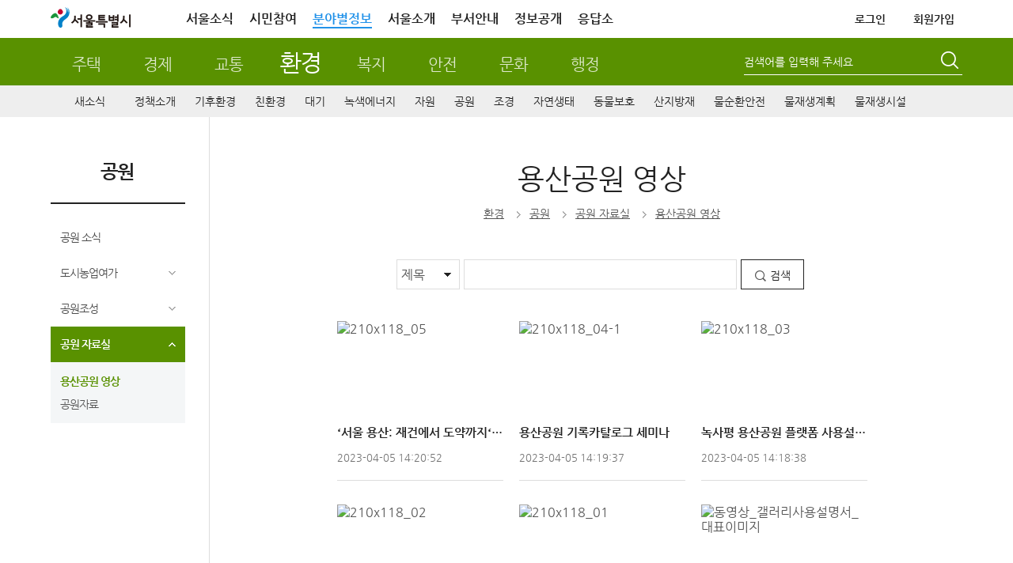

--- FILE ---
content_type: text/html; charset=UTF-8
request_url: https://news.seoul.go.kr/env/archives/category/park-news_c1/park-data_c1/yongsan-park-video-n2?queryString
body_size: 122999
content:


<!DOCTYPE HTML>
<html lang="ko">
    <head>
		<meta http-equiv="X-UA-Compatible" content="IE=edge" />
        <meta http-equiv="Content-Type" content="text/html; charset=UTF-8" />
       				
						<meta name="robots" content="ALL" />
			<meta name="keywords" content="공원소식,원전하나줄이기,대기환경,서울의공원,공원,서울꽃으로피다,대기오염물질,한강,상수도,물재생, 녹색산업" />
			<meta name="description" content="서울시가 추진하는 환경, 공원, 물관리, 한강, 상수도  분야의 정책, 사업, 자료, 최신소식을 공유합니다." />
	
							<title>  용산공원 영상 &lt; 환경 | 서울특별시</title>
		<link rel="profile" href="http://gmpg.org/xfn/11" />
		<link rel="stylesheet" type="text/css" media="all" href="https://news.seoul.go.kr/env/wp-content/themes/seoul_env/style.css?ver=260114_2" />
		<!--[if !IE]><!--><!-- // ie가 아닐때 -->
		<!--<![endif]-->
		<!--[if lt IE 10]>
		<link rel="stylesheet" type="text/css" media="all" href="https://news.seoul.go.kr/env/wp-content/themes/seoul/css/wp_ie.css" />		
		<![endif]-->
		<!--[if IE 7]>
		<link rel="stylesheet" type="text/css" media="all" href="https://news.seoul.go.kr/env/wp-content/themes/seoul/css/wp_ie7.css" />
		<![endif]-->

		<link rel="shortcut icon"     href="/favicon.ico">
		<link rel="icon"     href="/favicon.ico">
		<link rel="apple-touch-icon"   href="/favicon.ico" >

				        
        
		<script>var is_mobile=false;</script><script>var is_bunya=true;</script><meta name='robots' content='max-image-preview:large' />
	<style>img:is([sizes="auto" i], [sizes^="auto," i]) { contain-intrinsic-size: 3000px 1500px }</style>
			<script>
		var ajaxurl = 'https://news.seoul.go.kr/env/wp-admin/admin-ajax.php';
		</script>
		<link rel="alternate" type="application/rss+xml" title="환경 &raquo; 용산공원 영상 카테고리 피드" href="https://news.seoul.go.kr/env/archives/category/park-news_c1/park-data_c1/yongsan-park-video-n2/feed" />
<link rel='stylesheet' id='board-user-css' href='https://news.seoul.go.kr/env/wp-content/plugins/seoul-board/css/user.css?ver1&#038;ver=6.8.2' type='text/css' media='all' />
<link rel='stylesheet' id='content-manager-user-style-css' href='https://news.seoul.go.kr/env/wp-content/plugins/seoul-content-manager/css/user.css?ver=6.8.2' type='text/css' media='all' />
<link rel='stylesheet' id='current-location-css' href='https://news.seoul.go.kr/env/wp-content/plugins/seoul-current-location/css/current-location-user.css?ver=6.8.2' type='text/css' media='all' />
<style id='classic-theme-styles-inline-css' type='text/css'>
/*! This file is auto-generated */
.wp-block-button__link{color:#fff;background-color:#32373c;border-radius:9999px;box-shadow:none;text-decoration:none;padding:calc(.667em + 2px) calc(1.333em + 2px);font-size:1.125em}.wp-block-file__button{background:#32373c;color:#fff;text-decoration:none}
</style>
<style id='global-styles-inline-css' type='text/css'>
:root{--wp--preset--aspect-ratio--square: 1;--wp--preset--aspect-ratio--4-3: 4/3;--wp--preset--aspect-ratio--3-4: 3/4;--wp--preset--aspect-ratio--3-2: 3/2;--wp--preset--aspect-ratio--2-3: 2/3;--wp--preset--aspect-ratio--16-9: 16/9;--wp--preset--aspect-ratio--9-16: 9/16;--wp--preset--color--black: #000000;--wp--preset--color--cyan-bluish-gray: #abb8c3;--wp--preset--color--white: #ffffff;--wp--preset--color--pale-pink: #f78da7;--wp--preset--color--vivid-red: #cf2e2e;--wp--preset--color--luminous-vivid-orange: #ff6900;--wp--preset--color--luminous-vivid-amber: #fcb900;--wp--preset--color--light-green-cyan: #7bdcb5;--wp--preset--color--vivid-green-cyan: #00d084;--wp--preset--color--pale-cyan-blue: #8ed1fc;--wp--preset--color--vivid-cyan-blue: #0693e3;--wp--preset--color--vivid-purple: #9b51e0;--wp--preset--gradient--vivid-cyan-blue-to-vivid-purple: linear-gradient(135deg,rgba(6,147,227,1) 0%,rgb(155,81,224) 100%);--wp--preset--gradient--light-green-cyan-to-vivid-green-cyan: linear-gradient(135deg,rgb(122,220,180) 0%,rgb(0,208,130) 100%);--wp--preset--gradient--luminous-vivid-amber-to-luminous-vivid-orange: linear-gradient(135deg,rgba(252,185,0,1) 0%,rgba(255,105,0,1) 100%);--wp--preset--gradient--luminous-vivid-orange-to-vivid-red: linear-gradient(135deg,rgba(255,105,0,1) 0%,rgb(207,46,46) 100%);--wp--preset--gradient--very-light-gray-to-cyan-bluish-gray: linear-gradient(135deg,rgb(238,238,238) 0%,rgb(169,184,195) 100%);--wp--preset--gradient--cool-to-warm-spectrum: linear-gradient(135deg,rgb(74,234,220) 0%,rgb(151,120,209) 20%,rgb(207,42,186) 40%,rgb(238,44,130) 60%,rgb(251,105,98) 80%,rgb(254,248,76) 100%);--wp--preset--gradient--blush-light-purple: linear-gradient(135deg,rgb(255,206,236) 0%,rgb(152,150,240) 100%);--wp--preset--gradient--blush-bordeaux: linear-gradient(135deg,rgb(254,205,165) 0%,rgb(254,45,45) 50%,rgb(107,0,62) 100%);--wp--preset--gradient--luminous-dusk: linear-gradient(135deg,rgb(255,203,112) 0%,rgb(199,81,192) 50%,rgb(65,88,208) 100%);--wp--preset--gradient--pale-ocean: linear-gradient(135deg,rgb(255,245,203) 0%,rgb(182,227,212) 50%,rgb(51,167,181) 100%);--wp--preset--gradient--electric-grass: linear-gradient(135deg,rgb(202,248,128) 0%,rgb(113,206,126) 100%);--wp--preset--gradient--midnight: linear-gradient(135deg,rgb(2,3,129) 0%,rgb(40,116,252) 100%);--wp--preset--font-size--small: 13px;--wp--preset--font-size--medium: 20px;--wp--preset--font-size--large: 36px;--wp--preset--font-size--x-large: 42px;--wp--preset--spacing--20: 0.44rem;--wp--preset--spacing--30: 0.67rem;--wp--preset--spacing--40: 1rem;--wp--preset--spacing--50: 1.5rem;--wp--preset--spacing--60: 2.25rem;--wp--preset--spacing--70: 3.38rem;--wp--preset--spacing--80: 5.06rem;--wp--preset--shadow--natural: 6px 6px 9px rgba(0, 0, 0, 0.2);--wp--preset--shadow--deep: 12px 12px 50px rgba(0, 0, 0, 0.4);--wp--preset--shadow--sharp: 6px 6px 0px rgba(0, 0, 0, 0.2);--wp--preset--shadow--outlined: 6px 6px 0px -3px rgba(255, 255, 255, 1), 6px 6px rgba(0, 0, 0, 1);--wp--preset--shadow--crisp: 6px 6px 0px rgba(0, 0, 0, 1);}:where(.is-layout-flex){gap: 0.5em;}:where(.is-layout-grid){gap: 0.5em;}body .is-layout-flex{display: flex;}.is-layout-flex{flex-wrap: wrap;align-items: center;}.is-layout-flex > :is(*, div){margin: 0;}body .is-layout-grid{display: grid;}.is-layout-grid > :is(*, div){margin: 0;}:where(.wp-block-columns.is-layout-flex){gap: 2em;}:where(.wp-block-columns.is-layout-grid){gap: 2em;}:where(.wp-block-post-template.is-layout-flex){gap: 1.25em;}:where(.wp-block-post-template.is-layout-grid){gap: 1.25em;}.has-black-color{color: var(--wp--preset--color--black) !important;}.has-cyan-bluish-gray-color{color: var(--wp--preset--color--cyan-bluish-gray) !important;}.has-white-color{color: var(--wp--preset--color--white) !important;}.has-pale-pink-color{color: var(--wp--preset--color--pale-pink) !important;}.has-vivid-red-color{color: var(--wp--preset--color--vivid-red) !important;}.has-luminous-vivid-orange-color{color: var(--wp--preset--color--luminous-vivid-orange) !important;}.has-luminous-vivid-amber-color{color: var(--wp--preset--color--luminous-vivid-amber) !important;}.has-light-green-cyan-color{color: var(--wp--preset--color--light-green-cyan) !important;}.has-vivid-green-cyan-color{color: var(--wp--preset--color--vivid-green-cyan) !important;}.has-pale-cyan-blue-color{color: var(--wp--preset--color--pale-cyan-blue) !important;}.has-vivid-cyan-blue-color{color: var(--wp--preset--color--vivid-cyan-blue) !important;}.has-vivid-purple-color{color: var(--wp--preset--color--vivid-purple) !important;}.has-black-background-color{background-color: var(--wp--preset--color--black) !important;}.has-cyan-bluish-gray-background-color{background-color: var(--wp--preset--color--cyan-bluish-gray) !important;}.has-white-background-color{background-color: var(--wp--preset--color--white) !important;}.has-pale-pink-background-color{background-color: var(--wp--preset--color--pale-pink) !important;}.has-vivid-red-background-color{background-color: var(--wp--preset--color--vivid-red) !important;}.has-luminous-vivid-orange-background-color{background-color: var(--wp--preset--color--luminous-vivid-orange) !important;}.has-luminous-vivid-amber-background-color{background-color: var(--wp--preset--color--luminous-vivid-amber) !important;}.has-light-green-cyan-background-color{background-color: var(--wp--preset--color--light-green-cyan) !important;}.has-vivid-green-cyan-background-color{background-color: var(--wp--preset--color--vivid-green-cyan) !important;}.has-pale-cyan-blue-background-color{background-color: var(--wp--preset--color--pale-cyan-blue) !important;}.has-vivid-cyan-blue-background-color{background-color: var(--wp--preset--color--vivid-cyan-blue) !important;}.has-vivid-purple-background-color{background-color: var(--wp--preset--color--vivid-purple) !important;}.has-black-border-color{border-color: var(--wp--preset--color--black) !important;}.has-cyan-bluish-gray-border-color{border-color: var(--wp--preset--color--cyan-bluish-gray) !important;}.has-white-border-color{border-color: var(--wp--preset--color--white) !important;}.has-pale-pink-border-color{border-color: var(--wp--preset--color--pale-pink) !important;}.has-vivid-red-border-color{border-color: var(--wp--preset--color--vivid-red) !important;}.has-luminous-vivid-orange-border-color{border-color: var(--wp--preset--color--luminous-vivid-orange) !important;}.has-luminous-vivid-amber-border-color{border-color: var(--wp--preset--color--luminous-vivid-amber) !important;}.has-light-green-cyan-border-color{border-color: var(--wp--preset--color--light-green-cyan) !important;}.has-vivid-green-cyan-border-color{border-color: var(--wp--preset--color--vivid-green-cyan) !important;}.has-pale-cyan-blue-border-color{border-color: var(--wp--preset--color--pale-cyan-blue) !important;}.has-vivid-cyan-blue-border-color{border-color: var(--wp--preset--color--vivid-cyan-blue) !important;}.has-vivid-purple-border-color{border-color: var(--wp--preset--color--vivid-purple) !important;}.has-vivid-cyan-blue-to-vivid-purple-gradient-background{background: var(--wp--preset--gradient--vivid-cyan-blue-to-vivid-purple) !important;}.has-light-green-cyan-to-vivid-green-cyan-gradient-background{background: var(--wp--preset--gradient--light-green-cyan-to-vivid-green-cyan) !important;}.has-luminous-vivid-amber-to-luminous-vivid-orange-gradient-background{background: var(--wp--preset--gradient--luminous-vivid-amber-to-luminous-vivid-orange) !important;}.has-luminous-vivid-orange-to-vivid-red-gradient-background{background: var(--wp--preset--gradient--luminous-vivid-orange-to-vivid-red) !important;}.has-very-light-gray-to-cyan-bluish-gray-gradient-background{background: var(--wp--preset--gradient--very-light-gray-to-cyan-bluish-gray) !important;}.has-cool-to-warm-spectrum-gradient-background{background: var(--wp--preset--gradient--cool-to-warm-spectrum) !important;}.has-blush-light-purple-gradient-background{background: var(--wp--preset--gradient--blush-light-purple) !important;}.has-blush-bordeaux-gradient-background{background: var(--wp--preset--gradient--blush-bordeaux) !important;}.has-luminous-dusk-gradient-background{background: var(--wp--preset--gradient--luminous-dusk) !important;}.has-pale-ocean-gradient-background{background: var(--wp--preset--gradient--pale-ocean) !important;}.has-electric-grass-gradient-background{background: var(--wp--preset--gradient--electric-grass) !important;}.has-midnight-gradient-background{background: var(--wp--preset--gradient--midnight) !important;}.has-small-font-size{font-size: var(--wp--preset--font-size--small) !important;}.has-medium-font-size{font-size: var(--wp--preset--font-size--medium) !important;}.has-large-font-size{font-size: var(--wp--preset--font-size--large) !important;}.has-x-large-font-size{font-size: var(--wp--preset--font-size--x-large) !important;}
:where(.wp-block-post-template.is-layout-flex){gap: 1.25em;}:where(.wp-block-post-template.is-layout-grid){gap: 1.25em;}
:where(.wp-block-columns.is-layout-flex){gap: 2em;}:where(.wp-block-columns.is-layout-grid){gap: 2em;}
:root :where(.wp-block-pullquote){font-size: 1.5em;line-height: 1.6;}
</style>
<link rel='stylesheet' id='common-jquery-ui-css' href='https://news.seoul.go.kr/env/wp-content/plugins/seoul-common/css/smoothness/jquery-ui-1.8.12.custom.css?ver=6.8.2' type='text/css' media='all' />
<link rel='stylesheet' id='common-jquery-loadmask-css' href='https://news.seoul.go.kr/env/wp-content/plugins/seoul-common/js/jquery-loadmask-0.4/jquery.loadmask.css?ver=6.8.2' type='text/css' media='all' />
<script type="text/javascript" src="https://news.seoul.go.kr/env/wp-includes/js/jquery/jquery.min.js?ver=3.7.1" id="jquery-core-js"></script>
<script type="text/javascript" src="https://news.seoul.go.kr/env/wp-includes/js/jquery/jquery-migrate.min.js?ver=3.4.1" id="jquery-migrate-js"></script>
<script type="text/javascript" id="tag_cloud_style_handle-js-extra">
/* <![CDATA[ */
var tag_cloud_style = {"style1":"font-size:10pt;color:#999999;height: 10pt;","style2":"font-size:10pt;color:#666666;text-decoration:underline;","style3":"font-size:11pt;color:#48ab34;","style4":"font-size:11pt;color:#ffffff;background-color:#4baa34;"};
/* ]]> */
</script>
<script type="text/javascript" src="https://news.seoul.go.kr/env/wp-content/plugins/seoul-tag-cloud/js/user.js?ver=6.8.2" id="tag_cloud_style_handle-js"></script>
<script type="text/javascript" src="https://news.seoul.go.kr/env/wp-content/plugins/seoul-board/js/jquery.boardTab.js?ver=6.8.2" id="board_user_tabs_script-js"></script>
<script type="text/javascript" src="https://news.seoul.go.kr/env/wp-content/plugins/seoul-board/js/board-user.js?ver=6.8.2" id="board_user_script-js"></script>
<script type="text/javascript" src="https://news.seoul.go.kr/env/wp-content/plugins/seoul-scrap/js/jquery.cookie.js?ver=6.8.2" id="jquery-cookie-js"></script>
<script type="text/javascript" src="https://news.seoul.go.kr/env/wp-content/plugins/seoul-scrap/js/clipboard.min.js?ver=1.1.1" id="zeroboard-js"></script>
<script type="text/javascript" src="https://news.seoul.go.kr/env/wp-content/plugins/seoul-common/js/jquery-loadmask-0.4/jquery.loadmask.min.js?ver=6.8.2" id="common-jquery-loadmask-js"></script>
<script type="text/javascript" src="https://news.seoul.go.kr/env/wp-content/plugins/seoul-common/js/seoul-common.js?ver=20180209" id="seoul-common-js"></script>
<link rel="EditURI" type="application/rsd+xml" title="RSD" href="https://news.seoul.go.kr/env/xmlrpc.php?rsd" />
		<link rel="stylesheet" media="all" href="https://news.seoul.go.kr/env/wp-content/plugins/seoul-naver-map/naver-map.css" />	<script>
	/*function googleTranslateElementInit() {
		new google.translate.TranslateElement({pageLanguage: 'ko', includedLanguages: 'af,ar,az,be,bg,bn,ca,cs,cy,da,de,el,en,eo,es,et,eu,fa,fi,fr,ga,gl,gu,hi,hr,ht,hu,hy,id,is,it,iw,ja,ka,kn,la,lo,lt,lv,mk,ms,mt,nl,no,pl,pt,ro,ru,sk,sl,sq,sr,sv,sw,ta,te,th,tl,tr,uk,ur,vi,yi,zh-CN,zh-TW', layout: google.translate.TranslateElement.InlineLayout.SIMPLE, gaTrack: true, gaId: 'UA-38971359-1'}, 'google_translate_element');
	}*/
	</script>
					<script src="/wp-content/themes/seoul_env/js/jquery.matchHeight-min.js"></script>
		

		<script type="text/javascript">
			var is_home = false;
		</script>
				<!-- 웹로그 태깅 S-->
		<script type="text/javascript">
			var _se_p4 = "환경>용산공원 영상"; //웹로그 태깅 메뉴명
			var _se_p6 = "https://news.seoul.go.kr/env/archives/category/park-news_c1/park-data_c1/yongsan-park-video-n2"; //웹로그 태깅 URL

			var category_name = "yongsan-park-video-n2"; //카테고리명
		</script>
		<!-- 웹로그 태깅 E-->
		<!-- 자바 본문의 높이를 이용하여 iframe 높이 자동 조절 s-->
		<script>
			if(window.addEventListener) {
				window.addEventListener('message', postMessageController, true);
			} else {
				window.attachEvent('onmessage', postMessageController);
			}

			function postMessageController(e) {
				//console.log(e.data);
				jQuery('#seoul_iframe').height(parseInt(e.data) + 102);
				//if(e.origin === "http://news.seoul.go.kr") {
				//	jQuery('#iframeName').height(parseInt(e.data) + 32);
				//	console.log(e.data);
				//}
			}
			//$.receiveMessage(function(e){
			//	console.log(e.data);
			//},"http://115.84.166.42");

			jQuery.download = function (url){
				if( url){
					jQuery('<form action="'+ url +'" method="post" target="_blank"></form>').appendTo('body').submit().remove();
				}
			};
		</script>
		<!-- 자바 본문의 높이를 이용하여 iframe 높이 자동 조절 e-->


		
		<script type="text/javascript" src="https://news.seoul.go.kr/env/wp-content/themes/seoul/js/common.js?ver=20210217"></script>
		<script type="text/javascript" src="https://news.seoul.go.kr/env/wp-content/themes/seoul/js/goService.js"></script>
		<!-- script type="text/javascript" src="//weblog.eseoul.go.kr/wlo/js/install.js" ></script-->
		<script type="text/javascript">
			var ajaxurl = "https://news.seoul.go.kr/env/wp-content/themes/seoul/ajax/seoul-ajax.php";
			var current_url = 'http://news.seoul.go.kr/env/archives/category/park-news_c1/park-data_c1/yongsan-park-video-n2?queryString';
		</script>
		<style>
			.sib-lst-type-basic-tablet-hidden {width:60%;}
		</style>

		<!-- Google tag (gtag.js) -->
		<script async src="https://www.googletagmanager.com/gtag/js?id=G-YF59KRM6NR"></script>

		<script>
		  window.dataLayer = window.dataLayer || [];
		  function gtag(){dataLayer.push(arguments);}
		  gtag('js', new Date());
		  gtag('config', 'G-YF59KRM6NR');
		</script>
    </head>
	<!-- <body style="background: url(https://news.seoul.go.kr/env/wp-content/themes/seoul/images/common/bg_header01.gif) repeat-x 0 0;"> -->
	<body itemscope itemtype="https://schema.org/WebPage">
		<input type="hidden" name="current_time" value="January 26, 2026 17:30:58" data-time="current_time">
		<h1 class="invisible">환경분야 누리집 - 서울특별시</h1>
		<h2 class="invisible">컨텐츠 건너뛰기</h2>
			    <div id="skipNavi">
			<ul>
				<li><a href="#sub_centent">본문으로 건너뛰기</a></li>
				<li><a href="#gnb_sec">주메뉴로 건너뛰기</a></li>
								<li><a href="#lnb">서브메뉴로 건너뛰기</a></li>
							</ul>
		</div>
		<div id="wrapper" class="env">
						<!-- 공통 헤더 common플러그인 include.php에서 로드 -->
							
		<div id="head" class="env">
			<!-- global -->

			<!-- top-area -->
			<div class="top-area">
				<div class="inner">
					<h1 class="logo"><a href="https://www.seoul.go.kr/?tr_code=gnb_seoul" title="서울특별시 홈으로 이동"><span class="sr-only">서울특별시</span></a></h1>
					<div class="gnb pc-view">
						<ul class="clfix">
							<li><a href="https://www.seoul.go.kr/realmnews/in/list.do?tr_code=gnb_news">서울소식</a></li>
							<li><a href="https://www.seoul.go.kr/citizen/citizen.do?top_menu05">시민참여</a></li>
							<li class="on"><a href="//news.seoul.go.kr/" target="_blank">분야별정보</a></li>
							<li><a href="https://www.seoul.go.kr/seoul/seoul.do?tr_code=top_menu04">서울소개</a></li>
							<li><a href="//org.seoul.go.kr?tr_code=top_menu06">부서안내</a></li>
							<!-- <li><a href="https://www.seoul.go.kr/seoul/newoffice.do?tr_code=top_menu07">청사안내</a></li> -->
							<li><a href="//opengov.seoul.go.kr" target="_blank" title="새창열림">정보공개</a></li>
							<li><a href="//eungdapso.seoul.go.kr" target="_blank" title="새창열림">응답소</a></li>
						</ul>
						<ul class="clfix other">
																				<li><a href="https://www.seoul.go.kr/member/userlogin/loginCheck.do?tr_code=top_menu01&refresh_url=http://news.seoul.go.kr/env/archives/category/park-news_c1/park-data_c1/yongsan-park-video-n2?queryString" class="txt-logout">로그인</a></li>
							<li><a href="https://www.seoul.go.kr/member/join/regist01.do?tr_code=top_menu07">회원가입</a></li>
							
							<!-- <li><a href="https://citizen.seoul.kr?tr_code=top_menu03" target="_blank" title="새창열림">전자우편</a></li> -->
							<!-- <li><a href="javascript:void(0)" onclick="checkMailUserYn();return false;">전자우편</a></li>-->
							
							
							<!--분야별 정보 내용,스크립트 2018-07-23 추가 주미숙-->
							<!-- <li class="info_cate"><a href="#none">분야정보</a>
								<section class="info_detail">
										<h2 class="info_tit_h1">분야별 정보<button class="btn_close"></button></h2>
										<ul>
												<li class="house">
														<p class="m_tit"><a href="http://news.seoul.go.kr/citybuild/?tr_code=gnb_more">주택</a></p>
												</li>
												<li class="economy">
														<p class="m_tit"><a href="http://news.seoul.go.kr/economy/?tr_code=gnb_more">경제</a></p>
												</li>
												<li class="traffic">
														<p class="m_tit"><a href="http://news.seoul.go.kr/traffic/?tr_code=gnb_more">교통</a></p>
												</li>
												<li class="environment">
														<p class="m_tit"><a href="http://news.seoul.go.kr/env/?tr_code=gnb_more">환경</a></p>
												</li>
												<li class="welfare">
														<p class="m_tit"><a href="http://news.seoul.go.kr/welfare/?tr_code=gnb_more">복지</a></p>
												</li>
												<li class="safty">
														<p class="m_tit"><a href="http://news.seoul.go.kr/safe/?tr_code=gnb_more">안전</a></p>
												</li>
												<li class="culture">
														<p class="m_tit"><a href="http://news.seoul.go.kr/culture/?tr_code=gnb_more">문화</a></p>
												</li>
												<li class="work">
														<p class="m_tit"><a href="http://news.seoul.go.kr/gov/?tr_code=gnb_more">행정</a></p>
												</li>
										</ul>
										<p class="view_all"><a href="https://www.seoul.go.kr/service/all.do" target="_blank">서비스 전체보기</a></p>
								</section>
							</li> -->
						</ul>
					</div>
				</div>
			</div>
			<!-- //top-area -->
			<script>
				jQuery(function($){
					$('.top-area .info_cate>a').click(function(e){
						e.preventDefault();
						$('.top-area .info_detail').toggleClass('on');
					});

					$('.top-area .info_detail .btn_close').click(function(e){
						e.preventDefault();
						$('.top-area .info_detail').removeClass('on');
					});

					/* 전자우편 종료 */
					$('.btn-stmail').on('mouseenter', function(){
						$('.stmail-layer').css('display', 'block');
					});
					$('.btn-stmail').on('mouseleave', function(){
						$('.stmail-layer').css('display', 'none');
					})
				});

				function checkMailUserYn(){
					var delYN='N'; //메일 삭제 여부 쿠키값
					var islogin='N'; //로그인 여부
					var pk = ''; //회원정보 pk 쿠키값
					var openNewWindow;
					if(islogin == "Y"){
						//if(delYN=="Y"){
						//	alert("서울시 전자우편을 사용하지 않는 통합회원 계정으로\n서울시 전자우편 서비스 이용이 불가합니다.\n\nⓘ 서울시 전자우편 신규 생성 종료: 2025. 2. 27. 18:00부터 시행");
						//	return;
						//}else if(delYN == "N"){
							openNewWindow=window.open("about:blank");
							openNewWindow.location.href="https://citizen.seoul.kr?tr_code=top_menu03";
						//}	
					}else{
						openNewWindow=window.open("about:blank");
						openNewWindow.location.href="https://www.seoul.go.kr/member/userlogin/loginCheck.do?SITE_GB=GB002&refresh_url=https://citizen.seoul.kr";
					}
				};
			</script>

			<!-- // global -->
			<!-- gnb_part -->
			<div id="gnb_part">
				<!-- title_sec  -->
				<div class="title_sec title_sec_new">
					<h2 class="env invisible">환경</h2>
					<ul class="gnb_part_list">
						<li><a href="https://news.seoul.go.kr/citybuild" >주택</a></li>
						<li><a href="https://news.seoul.go.kr/economy" >경제</a></li>
						<li><a href="https://news.seoul.go.kr/traffic" >교통</a></li>
						<li><a href="https://news.seoul.go.kr/env" class="current">환경</a></li>
						<li><a href="https://news.seoul.go.kr/welfare" >복지</a></li>
						<li><a href="https://news.seoul.go.kr/safe" >안전</a></li>
						<li><a href="https://news.seoul.go.kr/culture" >문화</a></li>
						<li><a href="https://news.seoul.go.kr/gov" >행정</a></li>
					</ul>
				</div>
				<!-- search -->
				<div id="search">
					<!--form name="frmMainTopSearch" action="http://gov.seoul.go.kr/search/search.php" target="_blank" accept-charset="euc-kr" onsubmit="submitUtf8toEuckr(this.form);" >
					<form name="frmMainTopSearch" action="/" method="get"-->
					<form method="get" class="search-form" action="https://news.seoul.go.kr/env/">
						<!--input name="sear_type" id="srch_type" type="hidden" value="0"/>
	                	<input name="sear_cont" id="srch_cont" type="hidden" value="0"/-->
						<fieldset>
							<legend>통합검색</legend>
							<div class="searchbox">
								<span class="search_type">
									<!--
									<label class="invisible" for="searchCate">검색 구분 선택</label>
									<select id="searchCate" name="searchCate">
										<option value="0">통합검색</option>
										<option value="1">직원검색</option>
										<option value="2">업무검색</option>
									</select>
									-->
								</span>
								<!--<label class="invisible" for="query">검색어 입력폼</label>-->
								<label class="lb-title" for="s">검색어를 입력해 주세요</label>
								<input type="text" name="s" id="s" value=""  title="검색어를 입력해 주세요" />
							</div>
							<button type="submit"><span class="invisible">검색</span></button>
						</fieldset>
					</form>
				</div>
				<!--// search -->
			</div>
			<!--// gnb_part -->

					<!-- gnb start -->
			<!-- gnb_sec -->
<div id="gnb_sec" class="gnb_env">

	<ul id="menu-main_menu-1" class="mdept"><li class="menu-item menu-item-type-post_type menu-item-object-page menu-item-500001"><a href="https://news.seoul.go.kr/env/news-all">새소식</a></li>
<li class="menu-item menu-item-type-post_type menu-item-object-page menu-item-has-children menu-item-522607"><a href="https://news.seoul.go.kr/env/policy-introduce">정책소개</a>
<div class="depth2"><ul class="sdept gnb-2depth menu-tree-depth2">
	<li class="menu-item menu-item-type-taxonomy menu-item-object-category menu-item-522608"><a href="https://news.seoul.go.kr/env/archives/category/env-policy_c1/major-policy-plan-n1">주요업무계획</a></li>
</ul></div>
</li>
<li class="menu-item menu-item-type-post_type menu-item-object-page menu-item-has-children menu-item-526534"><a href="https://news.seoul.go.kr/env/climate-environment">기후환경</a>
<div class="depth2"><ul class="sdept gnb-2depth menu-tree-depth2">
	<li class="menu-item menu-item-type-taxonomy menu-item-object-category menu-item-526537"><a href="https://news.seoul.go.kr/env/archives/category/climate-environment-news_c1/climate-environment-news-n1">기후환경 소식</a></li>
	<li class="menu-item menu-item-type-post_type menu-item-object-page menu-item-has-children menu-item-526544"><a href="https://news.seoul.go.kr/env/climate-environment/zero-seoul-news/zero-seoul-newsletter">제로서울뉴스</a>
	<div class="depth3"><ul class="sdept gnb-3depth menu-tree-depth3">
		<li class="menu-item menu-item-type-post_type menu-item-object-page menu-item-526550"><a href="https://news.seoul.go.kr/env/climate-environment/zero-seoul-news/zero-seoul-newsletter">신규 뉴스레터</a></li>
		<li class="menu-item menu-item-type-taxonomy menu-item-object-category menu-item-526542"><a href="https://news.seoul.go.kr/env/archives/category/climate-environment-news_c1/zero_seoul_news_c1/zero_seoul_past_newsletter-n1">지난 뉴스레터 보기</a></li>
	</ul></div>
</li>
	<li class="menu-item menu-item-type-taxonomy menu-item-object-category menu-item-has-children menu-item-526539"><a href="https://news.seoul.go.kr/env/archives/category/climate-environment-news_c1/policy">기후환경정책</a>
	<div class="depth3"><ul class="sdept gnb-3depth menu-tree-depth3">
		<li class="menu-item menu-item-type-taxonomy menu-item-object-category menu-item-554626"><a href="https://news.seoul.go.kr/env/archives/category/climate-environment-news_c1/policy">기후환경정책</a></li>
		<li class="marginAfter menu-item menu-item-type-custom menu-item-object-custom menu-item-524384"><a target="_blank" href="https://www.seec.or.kr/">서울특별시환경교육센터</a></li>
	</ul></div>
</li>
	<li class="menu-item menu-item-type-post_type menu-item-object-page menu-item-has-children menu-item-560321"><a href="https://news.seoul.go.kr/env/climate-environment/climate-change-strategy/2050-ggrs">기후변화전략</a>
	<div class="depth3"><ul class="sdept gnb-3depth menu-tree-depth3">
		<li class="menu-item menu-item-type-post_type menu-item-object-page menu-item-526548"><a href="https://news.seoul.go.kr/env/climate-environment/climate-change-strategy/2050-ggrs">2050온실가스 감축전략</a></li>
		<li class="menu-item menu-item-type-post_type menu-item-object-page menu-item-526547"><a href="https://news.seoul.go.kr/env/climate-environment/climate-change-strategy/green-house-inventory">온실가스 인벤토리</a></li>
		<li class="menu-item menu-item-type-post_type menu-item-object-page menu-item-525034"><a href="https://news.seoul.go.kr/env/climate-environment/climate-change-strategy/zero-seoul">제로서울</a></li>
		<li class="menu-item menu-item-type-taxonomy menu-item-object-category menu-item-526536"><a href="https://news.seoul.go.kr/env/archives/category/climate-environment-news_c1/change-strategy_c1/fund-management-review-committee">기후대응기금운용심의위원회</a></li>
	</ul></div>
</li>
	<li class="menu-item menu-item-type-taxonomy menu-item-object-category menu-item-526535"><a href="https://news.seoul.go.kr/env/archives/category/climate-environment-news_c1/international_cooperation">국제협력</a></li>
	<li class="menu-item menu-item-type-taxonomy menu-item-object-category menu-item-has-children menu-item-526541"><a href="https://news.seoul.go.kr/env/archives/category/climate-environment-news_c1/environmental-collaboration_c1/green-seoul-citizens-committee">환경협치</a>
	<div class="depth3"><ul class="sdept gnb-3depth menu-tree-depth3">
		<li class="menu-item menu-item-type-taxonomy menu-item-object-category menu-item-526540"><a href="https://news.seoul.go.kr/env/archives/category/climate-environment-news_c1/environmental-collaboration_c1/green-seoul-citizens-committee">녹색서울시민위원회</a></li>
	</ul></div>
</li>
	<li class="menu-item menu-item-type-taxonomy menu-item-object-category menu-item-526538"><a href="https://news.seoul.go.kr/env/archives/category/climate-environment-news_c1/environment-data-n1">기후환경 자료실</a></li>
</ul></div>
</li>
<li class="menu-item menu-item-type-post_type menu-item-object-page menu-item-has-children menu-item-526772"><a href="https://news.seoul.go.kr/env/eco">친환경</a>
<div class="depth2"><ul class="sdept gnb-2depth menu-tree-depth2">
	<li class="menu-item menu-item-type-taxonomy menu-item-object-category menu-item-526774"><a href="https://news.seoul.go.kr/env/archives/category/eco-news_c1/eco-news-n1">친환경 소식</a></li>
	<li class="menu-item menu-item-type-post_type menu-item-object-page menu-item-has-children menu-item-511435"><a href="https://news.seoul.go.kr/env/eco/eco-building/energy-building">친환경건물</a>
	<div class="depth3"><ul class="sdept gnb-3depth menu-tree-depth3">
		<li class="menu-item menu-item-type-post_type menu-item-object-page menu-item-526776"><a href="https://news.seoul.go.kr/env/eco/eco-building/energy-building">에너지다소비사업자</a></li>
		<li class="menu-item menu-item-type-taxonomy menu-item-object-category menu-item-526777"><a href="https://news.seoul.go.kr/env/archives/category/eco-news_c1/eco-building_c1/private-building-efficiency">민간건물 효율화</a></li>
		<li class="menu-item menu-item-type-taxonomy menu-item-object-category menu-item-526773"><a href="https://news.seoul.go.kr/env/archives/category/eco-news_c1/eco-building_c1/seoul-energy-planner">서울에너지닥터</a></li>
		<li class="menu-item menu-item-type-taxonomy menu-item-object-category menu-item-526783"><a href="https://news.seoul.go.kr/env/archives/category/eco-news_c1/eco-building_c1/environmental-impact-assessment">환경영향평가</a></li>
		<li class="menu-item menu-item-type-custom menu-item-object-custom menu-item-564935"><a target="_blank" href="https://ecobuilding.seoul.go.kr/">저탄소건물지원센터</a></li>
	</ul></div>
</li>
	<li class="menu-item menu-item-type-taxonomy menu-item-object-category menu-item-has-children menu-item-526778"><a href="https://news.seoul.go.kr/env/archives/category/eco-news_c1/eco-vehicle_c1/green-car-supply">친환경차량</a>
	<div class="depth3"><ul class="sdept gnb-3depth menu-tree-depth3">
		<li class="menu-item menu-item-type-taxonomy menu-item-object-category menu-item-526779"><a href="https://news.seoul.go.kr/env/archives/category/eco-news_c1/eco-vehicle_c1/green-car-supply">그린카보급</a></li>
		<li class="menu-item menu-item-type-post_type menu-item-object-page menu-item-555142"><a href="https://news.seoul.go.kr/env/eco/eco-vehicle/sale_apprval">전기·수소차 판매승인 신청</a></li>
		<li class="menu-item menu-item-type-post_type menu-item-object-page menu-item-565978"><a href="https://news.seoul.go.kr/env/report-charging">전기자동차 충전시설 신고</a></li>
		<li class="menu-item menu-item-type-post_type menu-item-object-page menu-item-519748"><a href="https://news.seoul.go.kr/env/eco/eco-vehicle/electric_car_charge_spot">전기자동차·전기이륜차 충전 설치부지 신청</a></li>
		<li class="menu-item menu-item-type-taxonomy menu-item-object-category menu-item-519652"><a href="https://news.seoul.go.kr/env/archives/category/eco-news_c1/eco-vehicle_c1/electric_car_chargerspot_status-n1">전기차 충전기 설치 현황</a></li>
	</ul></div>
</li>
	<li class="menu-item menu-item-type-taxonomy menu-item-object-category menu-item-526775"><a href="https://news.seoul.go.kr/env/archives/category/eco-news_c1/eco-data-n1">친환경 자료실</a></li>
</ul></div>
</li>
<li class="menu-item menu-item-type-post_type menu-item-object-page menu-item-has-children menu-item-526818"><a href="https://news.seoul.go.kr/env/air">대기</a>
<div class="depth2"><ul class="sdept gnb-2depth menu-tree-depth2">
	<li class="menu-item menu-item-type-taxonomy menu-item-object-category menu-item-526819"><a href="https://news.seoul.go.kr/env/archives/category/air-news_c1/air-news-n1">대기 소식</a></li>
	<li class="menu-item menu-item-type-taxonomy menu-item-object-category menu-item-560382"><a href="https://news.seoul.go.kr/env/archives/category/air-news_c1/air-policy">대기정책</a></li>
	<li class="menu-item menu-item-type-post_type menu-item-object-page menu-item-has-children menu-item-79334"><a href="https://news.seoul.go.kr/env/air/air-info">대기정보</a>
	<div class="depth3"><ul class="sdept gnb-3depth menu-tree-depth3">
		<li class="menu-item menu-item-type-post_type menu-item-object-page menu-item-526828"><a href="https://news.seoul.go.kr/env/air/air-info">대기질 정보</a></li>
		<li class="menu-item menu-item-type-taxonomy menu-item-object-category menu-item-526821"><a href="https://news.seoul.go.kr/env/archives/category/air-news_c1/air-information_c1/air-quality-analysis-n2">대기질 분석</a></li>
		<li class="menu-item menu-item-type-taxonomy menu-item-object-category menu-item-526822"><a href="https://news.seoul.go.kr/env/archives/category/air-news_c1/air-information_c1/air-environment-information-website">대기환경정보 누리집 안내</a></li>
	</ul></div>
</li>
	<li class="menu-item menu-item-type-taxonomy menu-item-object-category menu-item-has-children menu-item-526824"><a href="https://news.seoul.go.kr/env/archives/category/air-news_c1/vehicle-pollution-reduction_c1/diesel-vehicle-low-emission-project">차량공해저감</a>
	<div class="depth3"><ul class="sdept gnb-3depth menu-tree-depth3">
		<li class="menu-item menu-item-type-taxonomy menu-item-object-category menu-item-526825"><a href="https://news.seoul.go.kr/env/archives/category/air-news_c1/vehicle-pollution-reduction_c1/diesel-vehicle-low-emission-project">경유차 저공해사업</a></li>
		<li class="menu-item menu-item-type-taxonomy menu-item-object-category menu-item-526823"><a href="https://news.seoul.go.kr/env/archives/category/air-news_c1/vehicle-pollution-reduction_c1/construction-machinery-low-emission-business">건설기계 저공해사업</a></li>
	</ul></div>
</li>
	<li class="menu-item menu-item-type-taxonomy menu-item-object-category menu-item-526829"><a href="https://news.seoul.go.kr/env/archives/category/air-news_c1/driver-management">운행차관리</a></li>
	<li class="menu-item menu-item-type-taxonomy menu-item-object-category menu-item-526820"><a href="https://news.seoul.go.kr/env/archives/category/air-news_c1/air-data-n1">대기 자료실</a></li>
</ul></div>
</li>
<li class="menu-item menu-item-type-post_type menu-item-object-page menu-item-has-children menu-item-526842"><a href="https://news.seoul.go.kr/env/green-energy">녹색에너지</a>
<div class="depth2"><ul class="sdept gnb-2depth menu-tree-depth2">
	<li class="menu-item menu-item-type-taxonomy menu-item-object-category menu-item-526844"><a href="https://news.seoul.go.kr/env/archives/category/green-energy-news_c1/green-energy-news-n1">녹색에너지 소식</a></li>
	<li class="menu-item menu-item-type-taxonomy menu-item-object-category menu-item-526843"><a href="https://news.seoul.go.kr/env/archives/category/green-energy-news_c1/green-technology-and-industry">녹색기술 및 산업</a></li>
	<li class="menu-item menu-item-type-post_type menu-item-object-page menu-item-524543"><a href="https://news.seoul.go.kr/env/save-energy">에너지 절약</a></li>
	<li class="menu-item menu-item-type-taxonomy menu-item-object-category menu-item-526845"><a href="https://news.seoul.go.kr/env/archives/category/green-energy-news_c1/green-energy-data-n1">녹색에너지 자료실</a></li>
</ul></div>
</li>
<li class="menu-item menu-item-type-post_type menu-item-object-page menu-item-has-children menu-item-526934"><a href="https://news.seoul.go.kr/env/resource">자원</a>
<div class="depth2"><ul class="sdept gnb-2depth menu-tree-depth2">
	<li class="menu-item menu-item-type-taxonomy menu-item-object-category menu-item-526942"><a href="https://news.seoul.go.kr/env/archives/category/resource-news_c1/resource-news-n1">자원 소식</a></li>
	<li class="menu-item menu-item-type-taxonomy menu-item-object-category menu-item-has-children menu-item-526947"><a href="https://news.seoul.go.kr/env/archives/category/resource-news_c1/resource-circulation_c1/day_service_environment">자원순환</a>
	<div class="depth3"><ul class="sdept gnb-3depth menu-tree-depth3">
		<li class="menu-item menu-item-type-taxonomy menu-item-object-category menu-item-21796"><a href="https://news.seoul.go.kr/env/archives/category/resource-news_c1/resource-circulation_c1/day_service_environment">수도권매립지</a></li>
		<li class="menu-item menu-item-type-taxonomy menu-item-object-category menu-item-526941"><a href="https://news.seoul.go.kr/env/archives/category/resource-news_c1/resource-circulation_c1/recycle">재활용</a></li>
		<li class="menu-item menu-item-type-taxonomy menu-item-object-category menu-item-518360"><a href="https://news.seoul.go.kr/env/archives/category/resource-news_c1/resource-circulation_c1/construction-site-waste">공사장폐기물</a></li>
	</ul></div>
</li>
	<li class="menu-item menu-item-type-taxonomy menu-item-object-category menu-item-has-children menu-item-526940"><a href="https://news.seoul.go.kr/env/archives/category/resource-news_c1/living-environment_c1/food-waste">생활환경</a>
	<div class="depth3"><ul class="sdept gnb-3depth menu-tree-depth3">
		<li class="menu-item menu-item-type-taxonomy menu-item-object-category menu-item-526944"><a href="https://news.seoul.go.kr/env/archives/category/resource-news_c1/living-environment_c1/food-waste">음식폐기물</a></li>
		<li class="menu-item menu-item-type-taxonomy menu-item-object-category menu-item-526939"><a href="https://news.seoul.go.kr/env/archives/category/resource-news_c1/living-environment_c1/stink">악취</a></li>
		<li class="menu-item menu-item-type-taxonomy menu-item-object-category menu-item-566165"><a href="https://news.seoul.go.kr/env/archives/category/resource-news_c1/living-environment_c1/asbestos">석면</a></li>
	</ul></div>
</li>
	<li class="menu-item menu-item-type-post_type menu-item-object-page menu-item-has-children menu-item-566385"><a href="https://news.seoul.go.kr/env/indoor-air">실내공기질 관리</a>
	<div class="depth3"><ul class="sdept gnb-3depth menu-tree-depth3">
		<li class="menu-item menu-item-type-post_type menu-item-object-page menu-item-566386"><a href="https://news.seoul.go.kr/env/indoor-air">실내공기질 관리기준</a></li>
		<li class="menu-item menu-item-type-post_type menu-item-object-page menu-item-566392"><a href="https://news.seoul.go.kr/env/public-indoor">실내공기질 분석방법</a></li>
		<li class="menu-item menu-item-type-post_type menu-item-object-page menu-item-566388"><a href="https://news.seoul.go.kr/env/indoor-info">실내공기질 관리 법령 안내</a></li>
		<li class="menu-item menu-item-type-post_type menu-item-object-page menu-item-566389"><a href="https://news.seoul.go.kr/env/indoor-index">실내공기질 환기지수</a></li>
		<li class="menu-item menu-item-type-post_type menu-item-object-page menu-item-566390"><a href="https://news.seoul.go.kr/env/indoor-air-agency">실내공기질 측정대행업체</a></li>
	</ul></div>
</li>
	<li class="display-none menu-item menu-item-type-post_type menu-item-object-page menu-item-566245"><a href="https://news.seoul.go.kr/env/resource/indoor-air-quality-facilities">실내공기질 대상 시설정보</a></li>
	<li class="menu-item menu-item-type-taxonomy menu-item-object-category menu-item-has-children menu-item-526945"><a href="https://news.seoul.go.kr/env/archives/category/resource-news_c1/environmental-dispute_c1/environmental-dispute-mediation">환경분쟁</a>
	<div class="depth3"><ul class="sdept gnb-3depth menu-tree-depth3">
		<li class="menu-item menu-item-type-taxonomy menu-item-object-category menu-item-526946"><a href="https://news.seoul.go.kr/env/archives/category/resource-news_c1/environmental-dispute_c1/environmental-dispute-mediation">환경분쟁조정</a></li>
		<li class="menu-item menu-item-type-taxonomy menu-item-object-category menu-item-566410"><a href="https://news.seoul.go.kr/env/archives/category/resource-news_c1/environmental-dispute_c1/noise">소음관리매뉴얼</a></li>
		<li class="menu-item menu-item-type-taxonomy menu-item-object-category menu-item-566409"><a href="https://news.seoul.go.kr/env/archives/category/resource-news_c1/environmental-dispute_c1/chemical">화학물질 사고</a></li>
	</ul></div>
</li>
	<li class="menu-item menu-item-type-taxonomy menu-item-object-category menu-item-has-children menu-item-566403"><a href="https://news.seoul.go.kr/env/archives/category/resource-news_c1/living-data_c1/noise-and-vibration-management-n2">생활환경 자료실</a>
	<div class="depth3"><ul class="sdept gnb-3depth menu-tree-depth3">
		<li class="menu-item menu-item-type-taxonomy menu-item-object-category menu-item-566404"><a href="https://news.seoul.go.kr/env/archives/category/resource-news_c1/living-data_c1/noise-and-vibration-management-n2">소음·진동관리연차보고서</a></li>
		<li class="menu-item menu-item-type-taxonomy menu-item-object-category menu-item-12144"><a href="https://news.seoul.go.kr/env/archives/category/resource-news_c1/living-environment_c1/environmental-noise-status-n2">환경소음현황</a></li>
		<li class="menu-item menu-item-type-taxonomy menu-item-object-category menu-item-566413"><a href="https://news.seoul.go.kr/env/archives/category/resource-news_c1/living-data_c1/chemical-safety-n2">화학물질 안전관리 보고서</a></li>
		<li class="menu-item menu-item-type-taxonomy menu-item-object-category menu-item-566412"><a href="https://news.seoul.go.kr/env/archives/category/resource-news_c1/living-data_c1/food-waste-living-data-n2">음식폐기물관리</a></li>
	</ul></div>
</li>
	<li class="menu-item menu-item-type-taxonomy menu-item-object-category menu-item-has-children menu-item-566168"><a href="https://news.seoul.go.kr/env/archives/category/resource-news_c1/indoor-air_c1">실내공기 자료실</a>
	<div class="depth3"><ul class="sdept gnb-3depth menu-tree-depth3">
		<li class="menu-item menu-item-type-taxonomy menu-item-object-category menu-item-566169"><a href="https://news.seoul.go.kr/env/archives/category/resource-news_c1/indoor-air_c1/radon-concentration-n2">지하철역 라돈농도 분포지도</a></li>
		<li class="menu-item menu-item-type-taxonomy menu-item-object-category menu-item-566170"><a href="https://news.seoul.go.kr/env/archives/category/resource-news_c1/indoor-air_c1/indoor-house-n2">신축공동주택 측정자료</a></li>
		<li class="menu-item menu-item-type-taxonomy menu-item-object-category menu-item-566171"><a href="https://news.seoul.go.kr/env/archives/category/resource-news_c1/indoor-air_c1/measurement-result-n2">지하역사 및 도시철도 차량 측정결과</a></li>
		<li class="menu-item menu-item-type-taxonomy menu-item-object-category menu-item-566172"><a href="https://news.seoul.go.kr/env/archives/category/resource-news_c1/indoor-air_c1/asbestos-air-n2">공기 중 석면 모니터링 결과</a></li>
	</ul></div>
</li>
</ul></div>
</li>
<li class="menu-item menu-item-type-post_type menu-item-object-page current-menu-ancestor current-menu-parent current_page_parent current_page_ancestor menu-item-has-children menu-item-526994"><a href="https://news.seoul.go.kr/env/park">공원</a>
<div class="depth2"><ul class="sdept gnb-2depth menu-tree-depth2">
	<li class="menu-item menu-item-type-taxonomy menu-item-object-category menu-item-526995"><a href="https://news.seoul.go.kr/env/archives/category/park-news_c1/park-news-n1">공원 소식</a></li>
	<li class="menu-item menu-item-type-taxonomy menu-item-object-category menu-item-has-children menu-item-522137"><a href="https://news.seoul.go.kr/env/archives/category/park-news_c1/farm-biz_c1/farm_biz_nationaleconomy">도시농업여가</a>
	<div class="depth3"><ul class="sdept gnb-3depth menu-tree-depth3">
		<li class="menu-item menu-item-type-taxonomy menu-item-object-category menu-item-522136"><a href="https://news.seoul.go.kr/env/archives/category/park-news_c1/farm-biz_c1/farm_biz_nationaleconomy">동행서울 친환경농장</a></li>
		<li class="menu-item menu-item-type-post_type menu-item-object-page menu-item-522134"><a href="https://news.seoul.go.kr/env/park/family-garden">서울형 도시텃밭 조성</a></li>
		<li class="menu-item menu-item-type-taxonomy menu-item-object-category menu-item-522135"><a href="https://news.seoul.go.kr/env/archives/category/park-news_c1/farm-biz_c1/city_farm_complex">도시농업 복합공간</a></li>
		<li class="menu-item menu-item-type-post_type menu-item-object-page menu-item-522573"><a href="https://news.seoul.go.kr/env/park/cityfarmer-know-how">도시농부 농사요령</a></li>
		<li class="menu-item menu-item-type-post_type menu-item-object-page menu-item-523055"><a href="https://news.seoul.go.kr/env/park/agriculturevideo">유기농업기술(영상)</a></li>
	</ul></div>
</li>
	<li class="menu-item menu-item-type-taxonomy menu-item-object-category menu-item-has-children menu-item-526996"><a href="https://news.seoul.go.kr/env/archives/category/park-news_c1/park-creation_c1/protecting-city-parks">공원조성</a>
	<div class="depth3"><ul class="sdept gnb-3depth menu-tree-depth3">
		<li class="menu-item menu-item-type-taxonomy menu-item-object-category menu-item-526997"><a href="https://news.seoul.go.kr/env/archives/category/park-news_c1/park-creation_c1/protecting-city-parks">도시공원 지키기</a></li>
		<li class="menu-item menu-item-type-taxonomy menu-item-object-category menu-item-526998"><a href="https://news.seoul.go.kr/env/archives/category/park-news_c1/park-creation_c1/national-assembly-park">국회대로공원</a></li>
		<li class="menu-item menu-item-type-post_type menu-item-object-page menu-item-73122"><a href="https://news.seoul.go.kr/env/committee_square">도시공원위원회</a></li>
		<li class="menu-item menu-item-type-taxonomy menu-item-object-category menu-item-527116"><a href="https://news.seoul.go.kr/env/archives/category/park-news_c1/park-creation_c1/yongsan-national-park">용산공원</a></li>
	</ul></div>
</li>
	<li class="menu-item menu-item-type-taxonomy menu-item-object-category current-menu-item current-menu-ancestor current-menu-parent menu-item-has-children menu-item-508799"><a href="https://news.seoul.go.kr/env/archives/category/park-news_c1/park-data_c1/yongsan-park-video-n2">공원 자료실</a>
	<div class="depth3"><ul class="sdept gnb-3depth menu-tree-depth3">
		<li class="menu-item menu-item-type-taxonomy menu-item-object-category current-menu-item menu-item-527110"><a href="https://news.seoul.go.kr/env/archives/category/park-news_c1/park-data_c1/yongsan-park-video-n2">용산공원 영상</a></li>
		<li class="menu-item menu-item-type-post_type menu-item-object-page menu-item-13605"><a href="https://news.seoul.go.kr/env/park/park-data">공원자료</a></li>
	</ul></div>
</li>
</ul></div>
</li>
<li class="menu-item menu-item-type-post_type menu-item-object-page menu-item-has-children menu-item-527043"><a href="https://news.seoul.go.kr/env/planting-trees">조경</a>
<div class="depth2"><ul class="sdept gnb-2depth menu-tree-depth2">
	<li class="menu-item menu-item-type-taxonomy menu-item-object-category menu-item-527046"><a href="https://news.seoul.go.kr/env/archives/category/planting-trees-news_c1/pnanting-trees-news-n1">조경 소식</a></li>
	<li class="menu-item menu-item-type-post_type menu-item-object-page menu-item-has-children menu-item-527316"><a href="https://news.seoul.go.kr/env/tree">정원정책</a>
	<div class="depth3"><ul class="sdept gnb-3depth menu-tree-depth3">
		<li class="menu-item menu-item-type-post_type menu-item-object-page menu-item-527317"><a href="https://news.seoul.go.kr/env/tree">나무나눔</a></li>
	</ul></div>
</li>
	<li class="menu-item menu-item-type-post_type menu-item-object-page menu-item-has-children menu-item-527141"><a href="https://news.seoul.go.kr/env/seoul-green">생활권정원</a>
	<div class="depth3"><ul class="sdept gnb-3depth menu-tree-depth3">
		<li class="menu-item menu-item-type-post_type menu-item-object-page menu-item-527133"><a href="https://news.seoul.go.kr/env/seoul-green">서울, 초록 물들이기</a></li>
	</ul></div>
</li>
	<li class="menu-item menu-item-type-taxonomy menu-item-object-category menu-item-527047"><a href="https://news.seoul.go.kr/env/archives/category/planting-trees-news_c1/planting-tree-data-n1">조경 자료실</a></li>
</ul></div>
</li>
<li class="menu-item menu-item-type-post_type menu-item-object-page menu-item-has-children menu-item-527079"><a href="https://news.seoul.go.kr/env/natural-ecology">자연생태</a>
<div class="depth2"><ul class="sdept gnb-2depth menu-tree-depth2">
	<li class="menu-item menu-item-type-taxonomy menu-item-object-category menu-item-527080"><a href="https://news.seoul.go.kr/env/archives/category/natural-ecology-news_c1/natural-ecology-news-n1">자연생태 소식</a></li>
	<li class="menu-item menu-item-type-taxonomy menu-item-object-category menu-item-has-children menu-item-518499"><a href="https://news.seoul.go.kr/env/archives/category/natural-ecology-news_c1/eco-city-seoul-c1/natural-ecology">생태도시 서울</a>
	<div class="depth3"><ul class="sdept gnb-3depth menu-tree-depth3">
		<li class="menu-item menu-item-type-taxonomy menu-item-object-category menu-item-518501"><a href="https://news.seoul.go.kr/env/archives/category/natural-ecology-news_c1/eco-city-seoul-c1/natural-ecology">서울의 자연생태</a></li>
		<li class="menu-item menu-item-type-taxonomy menu-item-object-category menu-item-518500"><a href="https://news.seoul.go.kr/env/archives/category/natural-ecology-news_c1/eco-city-seoul-c1/efforts-to-create-an-eco-city-seoul">생태도시 서울 조성을 위한 노력</a></li>
	</ul></div>
</li>
	<li class="menu-item menu-item-type-taxonomy menu-item-object-category menu-item-527367"><a href="https://news.seoul.go.kr/env/archives/category/natural-ecology-news_c1/natural-ecology-data-n1">자연생태 자료실</a></li>
</ul></div>
</li>
<li class="menu-item menu-item-type-post_type menu-item-object-page menu-item-has-children menu-item-554589"><a href="https://news.seoul.go.kr/env/animal-protection">동물보호</a>
<div class="depth2"><ul class="sdept gnb-2depth menu-tree-depth2">
	<li class="menu-item menu-item-type-taxonomy menu-item-object-category menu-item-554599"><a href="https://news.seoul.go.kr/env/archives/category/animal-protection-news_c1/animal-protection-news-n1">동물보호 소식</a></li>
	<li class="menu-item menu-item-type-post_type menu-item-object-page menu-item-has-children menu-item-559075"><a href="https://news.seoul.go.kr/env/navigation">시립동물복지지원센터</a>
	<div class="depth3"><ul class="sdept gnb-3depth menu-tree-depth3">
		<li class="menu-item menu-item-type-post_type menu-item-object-page menu-item-559071"><a href="https://news.seoul.go.kr/env/navigation">센터안내</a></li>
		<li class="menu-item menu-item-type-post_type menu-item-object-page menu-item-561135"><a href="https://news.seoul.go.kr/env/pet">반려동물 입양</a></li>
		<li class="menu-item menu-item-type-taxonomy menu-item-object-category menu-item-559086"><a href="https://news.seoul.go.kr/env/archives/category/animal-protection-news_c1/pet_education">교육</a></li>
		<li class="menu-item menu-item-type-taxonomy menu-item-object-category menu-item-559988"><a href="https://news.seoul.go.kr/env/archives/category/animal-protection-news_c1/pet_volunteer">자원봉사</a></li>
		<li class="menu-item menu-item-type-taxonomy menu-item-object-category menu-item-565422"><a href="https://news.seoul.go.kr/env/archives/category/animal-protection-news_c1/medical-care">의료지원</a></li>
	</ul></div>
</li>
	<li class="display-none menu-item menu-item-type-taxonomy menu-item-object-category menu-item-554602"><a href="https://news.seoul.go.kr/env/archives/category/animal-protection-news_c1/animal-welfare-facility_c1/seoul-animal-welfare-support-center_del_c1">시립동물복지지원센터</a></li>
	<li class="menu-item menu-item-type-taxonomy menu-item-object-category menu-item-has-children menu-item-558922"><a href="https://news.seoul.go.kr/env/archives/category/animal-protection-news_c1/animal-welfare_c1/animal-rescue">동물복지</a>
	<div class="depth3"><ul class="sdept gnb-3depth menu-tree-depth3">
		<li class="menu-item menu-item-type-taxonomy menu-item-object-category menu-item-558923"><a href="https://news.seoul.go.kr/env/archives/category/animal-protection-news_c1/animal-welfare_c1/animal-rescue">유기동물 구조</a></li>
		<li class="menu-item menu-item-type-taxonomy menu-item-object-category menu-item-558924"><a href="https://news.seoul.go.kr/env/archives/category/animal-protection-news_c1/animal-welfare_c1/dog-breeding">맹견사육허가</a></li>
		<li class="menu-item menu-item-type-taxonomy menu-item-object-category menu-item-558925"><a href="https://news.seoul.go.kr/env/archives/category/animal-protection-news_c1/animal-welfare_c1/pet-evaluation">반려견 기질평가</a></li>
		<li class="menu-item menu-item-type-taxonomy menu-item-object-category menu-item-558926"><a href="https://news.seoul.go.kr/env/archives/category/animal-protection-news_c1/animal-welfare_c1/street-cat">길고양이</a></li>
		<li class="menu-item menu-item-type-taxonomy menu-item-object-category menu-item-558927"><a href="https://news.seoul.go.kr/env/archives/category/animal-protection-news_c1/animal-welfare_c1/animal-registration">동물등록신고</a></li>
		<li class="menu-item menu-item-type-taxonomy menu-item-object-category menu-item-558928"><a href="https://news.seoul.go.kr/env/archives/category/animal-protection-news_c1/animal-welfare_c1/petiquette">펫티켓</a></li>
		<li class="menu-item menu-item-type-taxonomy menu-item-object-category menu-item-561519"><a href="https://news.seoul.go.kr/env/archives/category/animal-protection-news_c1/animal-welfare_c1/pet-support">사회적약자 반려동물 지원</a></li>
	</ul></div>
</li>
	<li class="menu-item menu-item-type-taxonomy menu-item-object-category menu-item-has-children menu-item-558916"><a href="https://news.seoul.go.kr/env/archives/category/animal-protection-news_c1/animal-care_c1/stock-disease">동물관리</a>
	<div class="depth3"><ul class="sdept gnb-3depth menu-tree-depth3">
		<li class="menu-item menu-item-type-taxonomy menu-item-object-category menu-item-558914"><a href="https://news.seoul.go.kr/env/archives/category/animal-protection-news_c1/animal-care_c1/stock-disease">가축전염병 예방사업</a></li>
		<li class="menu-item menu-item-type-taxonomy menu-item-object-category menu-item-558913"><a href="https://news.seoul.go.kr/env/archives/category/animal-protection-news_c1/animal-care_c1/common-disease">인수공통감염병 예방사업</a></li>
		<li class="menu-item menu-item-type-taxonomy menu-item-object-category menu-item-558915"><a href="https://news.seoul.go.kr/env/archives/category/animal-protection-news_c1/animal-care_c1/feed-registration">사료성분등록(신규/재발급)</a></li>
	</ul></div>
</li>
	<li class="menu-item menu-item-type-post_type menu-item-object-page menu-item-559144"><a href="https://news.seoul.go.kr/env/animal-protection/pet-playground">반려견 놀이터</a></li>
	<li class="menu-item menu-item-type-taxonomy menu-item-object-category menu-item-554598"><a href="https://news.seoul.go.kr/env/archives/category/animal-protection-news_c1/animal-protection-data-n1">동물보호 자료실</a></li>
	<li class="display-none menu-item menu-item-type-taxonomy menu-item-object-category menu-item-554597"><a href="https://news.seoul.go.kr/env/archives/category/animal-protection-news_c1/animal-protection-policy_del_c1">동물보호정책</a></li>
	<li class="display-none menu-item menu-item-type-taxonomy menu-item-object-category menu-item-has-children menu-item-554590"><a href="https://news.seoul.go.kr/env/archives/category/animal-protection-news_c1/animal-health_c1/management-of-livestock-infectious-diseases_del_c1">동물보건</a>
	<div class="depth3"><ul class="sdept gnb-3depth menu-tree-depth3">
		<li class="menu-item menu-item-type-taxonomy menu-item-object-category menu-item-554592"><a href="https://news.seoul.go.kr/env/archives/category/animal-protection-news_c1/animal-health_c1/management-of-livestock-infectious-diseases_del_c1">가축전염병(구제역, AI 등) 관리</a></li>
		<li class="menu-item menu-item-type-taxonomy menu-item-object-category menu-item-554591"><a href="https://news.seoul.go.kr/env/archives/category/animal-protection-news_c1/animal-health_c1/stray-cat-management_del_c1">길고양이 관리</a></li>
	</ul></div>
</li>
	<li class="display-none menu-item menu-item-type-taxonomy menu-item-object-category menu-item-has-children menu-item-554595"><a href="https://news.seoul.go.kr/env/archives/category/animal-protection-news_c1/animal-care_c1/animal-protection-guidance-and-crackdown_del_c1">동물관리</a>
	<div class="depth3"><ul class="sdept gnb-3depth menu-tree-depth3">
		<li class="menu-item menu-item-type-taxonomy menu-item-object-category menu-item-554596"><a href="https://news.seoul.go.kr/env/archives/category/animal-protection-news_c1/animal-care_c1/animal-protection-guidance-and-crackdown_del_c1">동물보호 지도·단속</a></li>
		<li class="menu-item menu-item-type-taxonomy menu-item-object-category menu-item-554605"><a href="https://news.seoul.go.kr/env/archives/category/animal-protection-news_c1/animal-care_c1/abandoned-lost-and-abused-animals_del_c1">유기·유실 및 피학대동물</a></li>
		<li class="menu-item menu-item-type-taxonomy menu-item-object-category menu-item-554600"><a href="https://news.seoul.go.kr/env/archives/category/animal-protection-news_c1/animal-care_c1/animal-feed_del_c1">동물사료</a></li>
	</ul></div>
</li>
</ul></div>
</li>
<li class="menu-item menu-item-type-post_type menu-item-object-page menu-item-has-children menu-item-506669"><a href="https://news.seoul.go.kr/env/mountain-disaster-prevention">산지방재</a>
<div class="depth2"><ul class="sdept gnb-2depth menu-tree-depth2">
	<li class="menu-item menu-item-type-taxonomy menu-item-object-category menu-item-527512"><a href="https://news.seoul.go.kr/env/archives/category/mountain-disaster-prevention-news_c1/mountain-disaster-prevention-news-n1">산지방재 소식</a></li>
	<li class="menu-item menu-item-type-post_type menu-item-object-page menu-item-has-children menu-item-527511"><a href="https://news.seoul.go.kr/env/mountain-disaster-prevention/is_landslide">산사태</a>
	<div class="depth3"><ul class="sdept gnb-3depth menu-tree-depth3">
		<li class="menu-item menu-item-type-post_type menu-item-object-page menu-item-506670"><a href="https://news.seoul.go.kr/env/mountain-disaster-prevention/is_landslide">산사태 정의</a></li>
		<li class="menu-item menu-item-type-post_type menu-item-object-page menu-item-506751"><a href="https://news.seoul.go.kr/env/mountain-disaster-prevention/landslide_forecast">산사태발생예보</a></li>
		<li class="menu-item menu-item-type-post_type menu-item-object-page menu-item-506770"><a href="https://news.seoul.go.kr/env/mountain-disaster-prevention/shelter">대피소</a></li>
	</ul></div>
</li>
	<li class="menu-item menu-item-type-post_type menu-item-object-page menu-item-554648"><a href="https://news.seoul.go.kr/env/mountain-disaster-prevention/slope_total_statistics">사면통계정보</a></li>
	<li class="menu-item menu-item-type-post_type menu-item-object-page menu-item-554649"><a href="https://news.seoul.go.kr/env/mountain-disaster-prevention/related_information">산지방재 자료실</a></li>
</ul></div>
</li>
<li class="menu-item menu-item-type-post_type menu-item-object-page menu-item-has-children menu-item-527254"><a href="https://news.seoul.go.kr/env/water-circulation-safety">물순환안전</a>
<div class="depth2"><ul class="sdept gnb-2depth menu-tree-depth2">
	<li class="menu-item menu-item-type-taxonomy menu-item-object-category menu-item-has-children menu-item-527262"><a href="https://news.seoul.go.kr/env/archives/category/water-cycle-safety-news_c1/news_c1/water-cycle-safety-news-n1">물순환안전 소식</a>
	<div class="depth3"><ul class="sdept gnb-3depth menu-tree-depth3">
		<li class="menu-item menu-item-type-taxonomy menu-item-object-category menu-item-527279"><a href="https://news.seoul.go.kr/env/archives/category/water-cycle-safety-news_c1/news_c1/water-cycle-safety-news-n1">물순환안전 소식</a></li>
		<li class="menu-item menu-item-type-taxonomy menu-item-object-category menu-item-565139"><a href="https://news.seoul.go.kr/env/archives/category/water-cycle-safety-news_c1/news_c1/waterside-news-n1">수변감성 소식</a></li>
		<li class="menu-item menu-item-type-taxonomy menu-item-object-category menu-item-527255"><a href="https://news.seoul.go.kr/env/archives/category/water-cycle-safety-news_c1/news_c1/waterservice-news-n1">상수도 소식</a></li>
		<li class="menu-item menu-item-type-taxonomy menu-item-object-category menu-item-527256"><a href="https://news.seoul.go.kr/env/archives/category/water-cycle-safety-news_c1/news_c1/hanriver-news-n1">한강 소식</a></li>
	</ul></div>
</li>
	<li class="display-none menu-item menu-item-type-post_type menu-item-object-page menu-item-has-children menu-item-567108"><a href="https://news.seoul.go.kr/env/?page_id=567104">수변감성도시</a>
	<div class="depth3"><ul class="sdept gnb-3depth menu-tree-depth3">
		<li class="menu-item menu-item-type-post_type menu-item-object-page menu-item-567109"><a href="https://news.seoul.go.kr/env/?page_id=567104">수변감성도시 이야기</a></li>
		<li class="menu-item menu-item-type-post_type menu-item-object-page menu-item-567113"><a href="https://news.seoul.go.kr/env/?page_id=567094">수변활력거점 지도</a></li>
		<li class="menu-item menu-item-type-taxonomy menu-item-object-category menu-item-567114"><a href="https://news.seoul.go.kr/env/archives/category/water-cycle-safety-news_c1/news_c1/waterside-news-n1">수변감성 소식</a></li>
	</ul></div>
</li>
	<li class="menu-item menu-item-type-taxonomy menu-item-object-category menu-item-has-children menu-item-527260"><a href="https://news.seoul.go.kr/env/archives/category/water-cycle-safety-news_c1/water-cycle_c1/water-cycle-policy">물순환</a>
	<div class="depth3"><ul class="sdept gnb-3depth menu-tree-depth3">
		<li class="menu-item menu-item-type-taxonomy menu-item-object-category menu-item-527261"><a href="https://news.seoul.go.kr/env/archives/category/water-cycle-safety-news_c1/water-cycle_c1/water-cycle-policy">물순환정책</a></li>
		<li class="menu-item menu-item-type-taxonomy menu-item-object-category menu-item-527263"><a href="https://news.seoul.go.kr/env/archives/category/water-cycle-safety-news_c1/water-cycle_c1/rainwater-and-groundwater-utilization">빗물·유출지하수 등 활용</a></li>
		<li class="menu-item menu-item-type-taxonomy menu-item-object-category menu-item-527259"><a href="https://news.seoul.go.kr/env/archives/category/water-cycle-safety-news_c1/water-cycle_c1/water-circulation-facility">물순환시설</a></li>
		<li class="menu-item menu-item-type-taxonomy menu-item-object-category menu-item-527277"><a href="https://news.seoul.go.kr/env/archives/category/water-cycle-safety-news_c1/water-cycle_c1/soil">토양</a></li>
	</ul></div>
</li>
	<li class="display-none menu-item menu-item-type-taxonomy menu-item-object-category menu-item-has-children menu-item-561781"><a href="https://news.seoul.go.kr/env/archives/category/water-cycle-safety-news_c1/waterside-city_c1/river-env">수변감성도시</a>
	<div class="depth3"><ul class="sdept gnb-3depth menu-tree-depth3">
		<li class="menu-item menu-item-type-taxonomy menu-item-object-category menu-item-561779"><a href="https://news.seoul.go.kr/env/archives/category/water-cycle-safety-news_c1/waterside-city_c1/river-env">하천기초환경조성</a></li>
		<li class="menu-item menu-item-type-taxonomy menu-item-object-category menu-item-561780"><a href="https://news.seoul.go.kr/env/archives/category/water-cycle-safety-news_c1/waterside-city_c1/waterside-center">수변활력거점</a></li>
	</ul></div>
</li>
	<li class="menu-item menu-item-type-taxonomy menu-item-object-category menu-item-has-children menu-item-527265"><a href="https://news.seoul.go.kr/env/archives/category/water-cycle-safety-news_c1/flood-control-safety_c1/storm-and-flood-countermeasures">치수안전</a>
	<div class="depth3"><ul class="sdept gnb-3depth menu-tree-depth3">
		<li class="menu-item menu-item-type-taxonomy menu-item-object-category menu-item-527267"><a href="https://news.seoul.go.kr/env/archives/category/water-cycle-safety-news_c1/flood-control-safety_c1/storm-and-flood-countermeasures">풍수해대책</a></li>
		<li class="menu-item menu-item-type-taxonomy menu-item-object-category menu-item-527266"><a href="https://news.seoul.go.kr/env/archives/category/water-cycle-safety-news_c1/flood-control-safety_c1/storm-and-flood-insurance">풍수해보험</a></li>
		<li class="menu-item menu-item-type-taxonomy menu-item-object-category menu-item-527269"><a href="https://news.seoul.go.kr/env/archives/category/water-cycle-safety-news_c1/flood-control-safety_c1/reservoir-management">유수지 관리</a></li>
		<li class="menu-item menu-item-type-taxonomy menu-item-object-category menu-item-527268"><a href="https://news.seoul.go.kr/env/archives/category/water-cycle-safety-news_c1/flood-control-safety_c1/installation-of-rainwater-storage-facility">우수저류시설 설치</a></li>
	</ul></div>
</li>
	<li class="menu-item menu-item-type-taxonomy menu-item-object-category menu-item-has-children menu-item-527270"><a href="https://news.seoul.go.kr/env/archives/category/water-cycle-safety-news_c1/river_c1/creation-of-ecological-rivers">하천</a>
	<div class="depth3"><ul class="sdept gnb-3depth menu-tree-depth3">
		<li class="menu-item menu-item-type-taxonomy menu-item-object-category menu-item-527271"><a href="https://news.seoul.go.kr/env/archives/category/water-cycle-safety-news_c1/river_c1/creation-of-ecological-rivers">생태하천 조성</a></li>
	</ul></div>
</li>
	<li class="menu-item menu-item-type-taxonomy menu-item-object-category menu-item-has-children menu-item-527273"><a href="https://news.seoul.go.kr/env/archives/category/water-cycle-safety-news_c1/water-quality-management_c1/improvement-of-han-river-water-quality">수질관리</a>
	<div class="depth3"><ul class="sdept gnb-3depth menu-tree-depth3">
		<li class="menu-item menu-item-type-taxonomy menu-item-object-category menu-item-527274"><a href="https://news.seoul.go.kr/env/archives/category/water-cycle-safety-news_c1/water-quality-management_c1/improvement-of-han-river-water-quality">한강수질 개선</a></li>
		<li class="menu-item menu-item-type-taxonomy menu-item-object-category menu-item-527272"><a href="https://news.seoul.go.kr/env/archives/category/water-cycle-safety-news_c1/water-quality-management_c1/water-quality-analysis">수질분석</a></li>
		<li class="menu-item menu-item-type-taxonomy menu-item-object-category menu-item-527276"><a href="https://news.seoul.go.kr/env/archives/category/water-cycle-safety-news_c1/water-quality-management_c1/jamsil-water-source-quality-management">잠실상수원 수질관리</a></li>
		<li class="menu-item menu-item-type-post_type menu-item-object-page menu-item-555253"><a href="https://news.seoul.go.kr/env/water-circulation-safety/wastewater-discharge-facility-management">폐수배출시설 관리</a></li>
	</ul></div>
</li>
	<li class="menu-item menu-item-type-taxonomy menu-item-object-category menu-item-527257"><a href="https://news.seoul.go.kr/env/archives/category/water-cycle-safety-news_c1/water-circulation-safety-data-n1">물순환안전 자료실</a></li>
</ul></div>
</li>
<li class="menu-item menu-item-type-post_type menu-item-object-page menu-item-has-children menu-item-527458"><a href="https://news.seoul.go.kr/env/water-recycling-plan">물재생계획</a>
<div class="depth2"><ul class="sdept gnb-2depth menu-tree-depth2">
	<li class="menu-item menu-item-type-taxonomy menu-item-object-category menu-item-527464"><a href="https://news.seoul.go.kr/env/archives/category/water-recycling-plan-news_c1/water-recycling-plan-news-n1">물재생계획 소식</a></li>
	<li class="menu-item menu-item-type-taxonomy menu-item-object-category menu-item-527480"><a href="https://news.seoul.go.kr/env/archives/category/water-recycling-plan-news_c1/sewer-policy">하수도 정책</a></li>
	<li class="menu-item menu-item-type-taxonomy menu-item-object-category menu-item-has-children menu-item-527473"><a href="https://news.seoul.go.kr/env/archives/category/water-recycling-plan-news_c1/sewage-plan_c1/long-term-vision-for-sewerage-advancement">하수계획</a>
	<div class="depth3"><ul class="sdept gnb-3depth menu-tree-depth3">
		<li class="menu-item menu-item-type-taxonomy menu-item-object-category menu-item-527475"><a href="https://news.seoul.go.kr/env/archives/category/water-recycling-plan-news_c1/sewage-plan_c1/long-term-vision-for-sewerage-advancement">하수도 선진화 장기비전</a></li>
		<li class="menu-item menu-item-type-taxonomy menu-item-object-category menu-item-527469"><a href="https://news.seoul.go.kr/env/archives/category/water-recycling-plan-news_c1/sewage-plan_c1/basic-plan-for-sewer-maintenance">하수도정비기본계획</a></li>
	</ul></div>
</li>
	<li class="menu-item menu-item-type-taxonomy menu-item-object-category menu-item-has-children menu-item-527472"><a href="https://news.seoul.go.kr/env/archives/category/water-recycling-plan-news_c1/sewage-design-information_c1/sewerage-gis">하수설계정보</a>
	<div class="depth3"><ul class="sdept gnb-3depth menu-tree-depth3">
		<li class="menu-item menu-item-type-taxonomy menu-item-object-category menu-item-527474"><a href="https://news.seoul.go.kr/env/archives/category/water-recycling-plan-news_c1/sewage-design-information_c1/sewerage-gis">하수도 GIS</a></li>
		<li class="menu-item menu-item-type-taxonomy menu-item-object-category menu-item-527466"><a href="https://news.seoul.go.kr/env/archives/category/water-recycling-plan-news_c1/sewage-design-information_c1/sewage-management-computer-system">하수도관리전산시스템</a></li>
		<li class="menu-item menu-item-type-taxonomy menu-item-object-category menu-item-18447"><a href="https://news.seoul.go.kr/env/archives/category/water-recycling-plan-news_c1/sewage-design-information_c1/sewage_management_water">하수수위현황</a></li>
		<li class="menu-item menu-item-type-taxonomy menu-item-object-category menu-item-527465"><a href="https://news.seoul.go.kr/env/archives/category/water-recycling-plan-news_c1/sewage-design-information_c1/sewer-statistics">하수도 통계</a></li>
	</ul></div>
</li>
	<li class="menu-item menu-item-type-taxonomy menu-item-object-category menu-item-has-children menu-item-527479"><a href="https://news.seoul.go.kr/env/archives/category/water-recycling-plan-news_c1/sewage-management_c1/sewage-management-policy">하수관리</a>
	<div class="depth3"><ul class="sdept gnb-3depth menu-tree-depth3">
		<li class="menu-item menu-item-type-taxonomy menu-item-object-category menu-item-527478"><a href="https://news.seoul.go.kr/env/archives/category/water-recycling-plan-news_c1/sewage-management_c1/sewage-management-policy">하수관리정책</a></li>
		<li class="menu-item menu-item-type-taxonomy menu-item-object-category menu-item-527477"><a href="https://news.seoul.go.kr/env/archives/category/water-recycling-plan-news_c1/sewage-management_c1/sewer-pipe-maintenance">하수관로 정비</a></li>
		<li class="menu-item menu-item-type-taxonomy menu-item-object-category menu-item-527476"><a href="https://news.seoul.go.kr/env/archives/category/water-recycling-plan-news_c1/sewage-management_c1/sewer-pipe-unit-project">하수관로 단위사업</a></li>
		<li class="menu-item menu-item-type-taxonomy menu-item-object-category menu-item-527467"><a href="https://news.seoul.go.kr/env/archives/category/water-recycling-plan-news_c1/sewage-management_c1/sewerage-project-management">하수도사업 관리</a></li>
	</ul></div>
</li>
	<li class="menu-item menu-item-type-taxonomy menu-item-object-category menu-item-has-children menu-item-527470"><a href="https://news.seoul.go.kr/env/archives/category/water-recycling-plan-news_c1/reduce-sewage-odor_c1/comprehensive-measures-to-reduce-sewage-odor">하수악취 저감</a>
	<div class="depth3"><ul class="sdept gnb-3depth menu-tree-depth3">
		<li class="menu-item menu-item-type-taxonomy menu-item-object-category menu-item-527471"><a href="https://news.seoul.go.kr/env/archives/category/water-recycling-plan-news_c1/reduce-sewage-odor_c1/comprehensive-measures-to-reduce-sewage-odor">하수악취 저감 종합 대책</a></li>
		<li class="menu-item menu-item-type-taxonomy menu-item-object-category menu-item-527463"><a href="https://news.seoul.go.kr/env/archives/category/water-recycling-plan-news_c1/reduce-sewage-odor_c1/reduce-odor-from-public-sewage-facilities">공공하수도시설물 악취 저감</a></li>
	</ul></div>
</li>
	<li class="menu-item menu-item-type-taxonomy menu-item-object-category menu-item-has-children menu-item-527459"><a href="https://news.seoul.go.kr/env/archives/category/water-recycling-plan-news_c1/public-enterprise-finance_c1/public-sewerage-usage-fee">공기업재무</a>
	<div class="depth3"><ul class="sdept gnb-3depth menu-tree-depth3">
		<li class="menu-item menu-item-type-taxonomy menu-item-object-category menu-item-527460"><a href="https://news.seoul.go.kr/env/archives/category/water-recycling-plan-news_c1/public-enterprise-finance_c1/public-sewerage-usage-fee">공공하수도 사용료·점용료·원인자부담금</a></li>
		<li class="menu-item menu-item-type-taxonomy menu-item-object-category menu-item-527468"><a href="https://news.seoul.go.kr/env/archives/category/water-recycling-plan-news_c1/public-enterprise-finance_c1/estimation-of-total-cost-of-sewerage-project">하수도사업 총괄원가 산정</a></li>
	</ul></div>
</li>
	<li class="menu-item menu-item-type-taxonomy menu-item-object-category menu-item-554619"><a href="https://news.seoul.go.kr/env/archives/category/water-recycling-plan-news_c1/water-recycling-plan-data-n1">물재생계획 자료실</a></li>
</ul></div>
</li>
<li class="menu-item menu-item-type-post_type menu-item-object-page menu-item-has-children menu-item-527496"><a href="https://news.seoul.go.kr/env/water-recycling-facility">물재생시설</a>
<div class="depth2"><ul class="sdept gnb-2depth menu-tree-depth2">
	<li class="menu-item menu-item-type-taxonomy menu-item-object-category menu-item-527502"><a href="https://news.seoul.go.kr/env/archives/category/water-recycling-facility-news_c1/water-recycling-facility-news-n1">물재생시설 소식</a></li>
	<li class="menu-item menu-item-type-taxonomy menu-item-object-category menu-item-has-children menu-item-527499"><a href="https://news.seoul.go.kr/env/archives/category/water-recycling-facility-news_c1/water-recycling-innovation_c1/water-recycling-planning">물재생 혁신</a>
	<div class="depth3"><ul class="sdept gnb-3depth menu-tree-depth3">
		<li class="menu-item menu-item-type-taxonomy menu-item-object-category menu-item-527505"><a href="https://news.seoul.go.kr/env/archives/category/water-recycling-facility-news_c1/water-recycling-innovation_c1/water-recycling-planning">물재생 기획</a></li>
		<li class="menu-item menu-item-type-taxonomy menu-item-object-category menu-item-527500"><a href="https://news.seoul.go.kr/env/archives/category/water-recycling-facility-news_c1/water-recycling-innovation_c1/water-reclamation-operation">물재생 운영</a></li>
		<li class="menu-item menu-item-type-taxonomy menu-item-object-category menu-item-527498"><a href="https://news.seoul.go.kr/env/archives/category/water-recycling-facility-news_c1/water-recycling-innovation_c1/water-regeneration-mechanism">물재생 기전</a></li>
		<li class="menu-item menu-item-type-taxonomy menu-item-object-category menu-item-527497"><a href="https://news.seoul.go.kr/env/archives/category/water-recycling-facility-news_c1/water-recycling-innovation_c1/water-recycling-technology">물재생 기술</a></li>
	</ul></div>
</li>
	<li class="menu-item menu-item-type-post_type menu-item-object-page menu-item-has-children menu-item-555215"><a href="https://news.seoul.go.kr/env/water-recycling-facility/jungnang-water-center/jungnang-water-center-introduction">물재생센터</a>
	<div class="depth3"><ul class="sdept gnb-3depth menu-tree-depth3">
		<li class="menu-item menu-item-type-post_type menu-item-object-page menu-item-555217"><a href="https://news.seoul.go.kr/env/water-recycling-facility/jungnang-water-center/jungnang-water-center-introduction">중랑물재생센터</a></li>
		<li class="menu-item menu-item-type-post_type menu-item-object-page menu-item-555200"><a href="https://news.seoul.go.kr/env/water-recycling-facility/nanji-water-center/nanji-water-center-introduction">난지물재생센터</a></li>
		<li class="menu-item menu-item-type-custom menu-item-object-custom menu-item-64759"><a target="_blank" href="https://www.swr.or.kr">탄천물재생센터</a></li>
		<li class="menu-item menu-item-type-custom menu-item-object-custom menu-item-64028"><a target="_blank" href="https://www.swr.or.kr">서남물재생센터</a></li>
	</ul></div>
</li>
	<li class="menu-item menu-item-type-taxonomy menu-item-object-category menu-item-527503"><a href="https://news.seoul.go.kr/env/archives/category/water-recycling-facility-news_c1/water-recycling-facility-data-n1">물재생시설 자료실</a></li>
</ul></div>
</li>
</ul></div>
<!-- //gnb_menu -->


<script>
	var menuData = new Array();

</script>			<!-- // gnb start -->
		</div>
				<h2 class="invisible">주메뉴</h2>
			<!-- full gnb start(분야별 전체) -->
					<div id="AllBox" class="gnbsingle" style="display: none;">
			<div id="gm_6" class="gmbox">
	            <ul class="infotype">
	                <li class="infotype_2"><a class="On" href="http://welfare.seoul.go.kr"><span class="icon"></span><span class="txt">복지&middot;어르신<span class="brtag"><span>&middot;</span>장애인</span></span></a></li>
	                <li class="infotype_1"><a class="On" href="http://woman.seoul.go.kr"><span class="icon"></span><span class="txt">여성&middot;보육<span class="brtag"><span>&middot;</span>아동청소년</span></span></a></li>
	                <li class="infotype_4"><a class="On" href="http://economy.seoul.go.kr"><span class="icon"></span><span class="txt">경제&middot;일자리</span></a></li>
	                <li class="infotype_8"><a class="On" href="http://safe.seoul.go.kr"><span class="icon"></span><span class="txt">안전&middot;소방<span class="brtag"><span>&middot;</span>민방위</span></span></a></li>
	                <li class="infotype_9"><a class="On" href="http://citybuild.seoul.go.kr"><span class="icon"></span><span class="txt">주택&middot;도시계획<span class="brtag"><span>&middot;</span>부동산&middot;마곡사업</span></span></a></li>
	                <li class="infotype_6"><a class="On" href="http://env.seoul.go.kr "><span class="icon"></span><span class="txt">환경&middot;공원<span class="brtag"><span>&middot;</span>상수도</span></span></a></li>
	                <li class="infotype_7"><a class="On" href="http://sculture.seoul.go.kr"><span class="icon"></span><span class="txt">문화&middot;관광<span class="brtag"><span>&middot;</span>체육</span></span></a></li>
					<li class="infotype_3"><a class="On" href="http://health.seoul.go.kr"><span class="icon"></span><span class="txt">건강&middot;식품위생</span></a></li>
	                <li class="infotype_5"><a class="On" href="http://traffic.seoul.go.kr "><span class="icon"></span><span class="txt">교통</span></a></li>
	                <li class="infotype_10"><a class="On" href="http://infra.seoul.go.kr"><span class="icon"></span><span class="txt">건설</span></a></li>
	                <li class="infotype_11"><a class="On" href="http://finance.seoul.go.kr"><span class="icon"></span><span class="txt">세금&middot;재정<span class="brtag"><span>&middot;</span>계약</span></span></a></li>
	                <li class="infotype_12"><a class="On" href="http://gov.seoul.go.kr"><span class="icon"></span><span class="txt">기획&middot;감사&middot;교육<span class="brtag"><span>&middot;</span>정보기획&middot;인권&middot;마을</span></span></a></li>
	            </ul>
			</div>
		</div>
		
				<!-- full gnb end -->
<!-- content start -->
<div id="sub_contentWrap">
	<!-- lnb start -->
	<pre></pre>
<!-- lnb start -->
<div id="lnb">
	<h1 class="lnb_tit"><a href="https://news.seoul.go.kr/env/park">공원</a></h1>
			<ul class="lnb_1depth"><li class=''><a href="https://news.seoul.go.kr/env/archives/category/park-news_c1/park-news-n1" >공원 소식</a></li><li class=''><a href="https://news.seoul.go.kr/env/archives/category/park-news_c1/farm-biz_c1/farm_biz_nationaleconomy" >도시농업여가</a><ul class='lnb_2depth'><li class=''><a href="https://news.seoul.go.kr/env/archives/category/park-news_c1/farm-biz_c1/farm_biz_nationaleconomy" >동행서울 친환경농장</a></li><li class=''><a href="https://news.seoul.go.kr/env/park/family-garden" >서울형 도시텃밭 조성</a></li><li class=''><a href="https://news.seoul.go.kr/env/archives/category/park-news_c1/farm-biz_c1/city_farm_complex" >도시농업 복합공간</a></li><li class=''><a href="https://news.seoul.go.kr/env/park/cityfarmer-know-how" >도시농부 농사요령</a></li><li class=''><a href="https://news.seoul.go.kr/env/park/agriculturevideo" >유기농업기술(영상)</a></li></ul></li><li class=''><a href="https://news.seoul.go.kr/env/archives/category/park-news_c1/park-creation_c1/protecting-city-parks" >공원조성</a><ul class='lnb_2depth'><li class=''><a href="https://news.seoul.go.kr/env/archives/category/park-news_c1/park-creation_c1/protecting-city-parks" >도시공원 지키기</a></li><li class=''><a href="https://news.seoul.go.kr/env/archives/category/park-news_c1/park-creation_c1/national-assembly-park" >국회대로공원</a></li><li class=''><a href="https://news.seoul.go.kr/env/committee_square" >도시공원위원회</a></li><li class=''><a href="https://news.seoul.go.kr/env/archives/category/park-news_c1/park-creation_c1/yongsan-national-park" >용산공원</a></li></ul></li><li class=''><a href="https://news.seoul.go.kr/env/archives/category/park-news_c1/park-data_c1/yongsan-park-video-n2"  class="current-submenu-item"  >공원 자료실</a><ul class='lnb_2depth'><li class=''><a href="https://news.seoul.go.kr/env/archives/category/park-news_c1/park-data_c1/yongsan-park-video-n2"  class="current-submenu-item oing" id="kiu8"  >용산공원 영상</a></li><li class=''><a href="https://news.seoul.go.kr/env/park/park-data" >공원자료</a></li></ul></li></ul></div>
<!-- lnb end -->
		
		
<script type="text/javascript">
	jQuery(function($){		
		$('.search-label').css({ "display": "block" })	.click(function() {
			var thisFor	= $(this).attr('for');
			$('.'+thisFor).focus();
		});
		$('.search3').focus(function() {
			$('.search-label').css({ "display": "none" });
			if($(this).val() == "searchname")	$(this).val() == "";
		}).blur(function() {
			if($(this).val() == "") {
				$(this).val() == "searchname";
				$('.search-label').css({ "display": "block"});
			}
		});
	});
</script>
	 <!-- lnb end -->
	<!-- sub_centent start -->
	<!-- <h2 class="invisible">본문</h2> -->
	<div id="sub_centent">
		
		<div id="sub_h3">
			<h3 class="sub_tit"><a href="https://news.seoul.go.kr/env/archives/category/park-news_c1/park-data_c1/yongsan-park-video-n2" aria-current="page">용산공원 영상</a></h3>
		</div>
<div class="loc"><a href="https://news.seoul.go.kr/env" title="누리집 처음으로 이동함">환경<em class="invisible">&gt;</em></a><a href="https://news.seoul.go.kr/env/park">공원<em class="invisible">&gt;</em></a><a href="https://news.seoul.go.kr/env/archives/category/park-news_c1/park-data_c1/yongsan-park-video-n2" aria-current="page">공원 자료실<em class="invisible">&gt;</em></a><a class="current-menu-page" href="https://news.seoul.go.kr/env/archives/category/park-news_c1/park-data_c1/yongsan-park-video-n2" aria-current="page">용산공원 영상</a></div>	<!--[if lt IE 9]>
	<script type="text/javascript" src="http://hangang.seoul.go.kr/wp-content/themes/seoul_hangang/page-templates/2016/assets/plugin/third/selectivizr.js"></script>
	<![endif]-->

<style type="text/css">
	.n1-search{position:relative;margin-top:50px !important;}
	
</style>

<div class="n1-search sch-full">
	<div class="inner">
		<select id="n1_search" class="select" name="searchCate">
			<option value="0">제목</option>
			<option value="1">내용</option>
		</select>
		<input type="text" name="s" id="sss" class="input" value="" onkeypress="Search_enter()" title="검색어 입력폼" />
		<button type="button" id="csb" class="bt-sch">검색</button>
	</div>
</div>



<div id="thumnail-gallery-video">
<!--디버깅.....-->
	<div id="post-523405" class="child_policyDL">
		<div class="child_policyDL_l">
							<a href="https://news.seoul.go.kr/env/archives/523405" rel="bookmark" title="‘서울 용산: 재건에서 도약까지‘ 기획전시">					
			<img width="210" height="118" src="https://news.seoul.go.kr/env/files/2023/03/210x118_05.jpg" class="attachment-post-thumbnail size-post-thumbnail wp-post-image" alt="210x118_05" decoding="async" srcset="https://news.seoul.go.kr/env/files/2023/03/210x118_05.jpg 210w, https://news.seoul.go.kr/env/files/2023/03/210x118_05-200x112.jpg 200w, https://news.seoul.go.kr/env/files/2023/03/210x118_05-104x58.jpg 104w" sizes="(max-width: 210px) 100vw, 210px" />	 		
				</a>
					</div>
				<div class="child_policyDL_R">
			<h3 class="tit"><a href="https://news.seoul.go.kr/env/archives/523405" title="‘서울 용산: 재건에서 도약까지‘ 기획전시" rel="bookmark">‘서울 용산: 재건에서 도약까지‘ 기획전시</a></h3>			
			<span class="time">2023-04-05 14:20:52<span class="part"><a href="https://news.seoul.go.kr/env/archives/category/park-news_c1/park-data_c1/yongsan-park-video-n2" rel="category tag">용산공원 영상</a></span></span>
			<div class="topicCont">
				<a href="https://news.seoul.go.kr/env/archives/523405" title="‘서울 용산: 재건에서 도약까지‘ 기획전시" rel="bookmark">‘서울 용산: 재건에서 도약까지‘ 기획전시</a>
			</div>
		</div>
		<h4 class="invisible">관련태그</h4>
		<div class="tagDiv">
			<img src="https://news.seoul.go.kr/env/wp-content/themes/seoul/images/common/icon_tag.gif" alt="태그" style="float:left" />
			<ul><li><a href="https://news.seoul.go.kr/env/archives/tag/%ec%84%9c%ec%9a%b8%ec%9a%a9%ec%82%b0-%ea%b8%b0%ed%9a%8d%ec%a0%84%ec%8b%9c" rel="tag">서울용산 기획전시</a>,&nbsp;</li><li> <a href="https://news.seoul.go.kr/env/archives/tag/%ec%9a%a9%ec%82%b0%ea%b3%b5%ec%9b%90" rel="tag">용산공원</a></li></ul>
		</div>
	</div>
    <!--디버깅.....-->
	<div id="post-523401" class="child_policyDL">
		<div class="child_policyDL_l">
							<a href="https://news.seoul.go.kr/env/archives/523401" rel="bookmark" title="용산공원 기록카탈로그 세미나">					
			<img width="210" height="118" src="https://news.seoul.go.kr/env/files/2023/03/210x118_04-1.jpg" class="attachment-post-thumbnail size-post-thumbnail wp-post-image" alt="210x118_04-1" decoding="async" srcset="https://news.seoul.go.kr/env/files/2023/03/210x118_04-1.jpg 210w, https://news.seoul.go.kr/env/files/2023/03/210x118_04-1-200x112.jpg 200w, https://news.seoul.go.kr/env/files/2023/03/210x118_04-1-104x58.jpg 104w" sizes="(max-width: 210px) 100vw, 210px" />	 		
				</a>
					</div>
				<div class="child_policyDL_R">
			<h3 class="tit"><a href="https://news.seoul.go.kr/env/archives/523401" title="용산공원 기록카탈로그 세미나" rel="bookmark">용산공원 기록카탈로그 세미나</a></h3>			
			<span class="time">2023-04-05 14:19:37<span class="part"><a href="https://news.seoul.go.kr/env/archives/category/park-news_c1/park-data_c1/yongsan-park-video-n2" rel="category tag">용산공원 영상</a></span></span>
			<div class="topicCont">
				<a href="https://news.seoul.go.kr/env/archives/523401" title="용산공원 기록카탈로그 세미나" rel="bookmark">용산공원 기록카탈로그 세미나</a>
			</div>
		</div>
		<h4 class="invisible">관련태그</h4>
		<div class="tagDiv">
			<img src="https://news.seoul.go.kr/env/wp-content/themes/seoul/images/common/icon_tag.gif" alt="태그" style="float:left" />
			<ul><li><a href="https://news.seoul.go.kr/env/archives/tag/%ea%b8%b0%eb%a1%9d%ec%b9%b4%ed%83%88%eb%a1%9c%ea%b7%b8-%ec%84%b8%eb%af%b8%eb%82%98" rel="tag">기록카탈로그 세미나</a>,&nbsp;</li><li> <a href="https://news.seoul.go.kr/env/archives/tag/%ec%9a%a9%ec%82%b0%ea%b3%b5%ec%9b%90" rel="tag">용산공원</a>,&nbsp;</li><li> <a href="https://news.seoul.go.kr/env/archives/tag/%ec%9a%a9%ec%82%b0%ea%b3%b5%ec%9b%90-%ea%b8%b0%eb%a1%9d%ec%b9%b4%ed%83%88%eb%a1%9c%ea%b7%b8-%ec%84%b8%eb%af%b8%eb%82%98" rel="tag">용산공원 기록카탈로그 세미나</a></li></ul>
		</div>
	</div>
    <!--디버깅.....-->
	<div id="post-523396" class="child_policyDL">
		<div class="child_policyDL_l">
							<a href="https://news.seoul.go.kr/env/archives/523396" rel="bookmark" title="녹사평 용산공원 플랫폼 사용설명서">					
			<img width="210" height="118" src="https://news.seoul.go.kr/env/files/2023/03/210x118_03.jpg" class="attachment-post-thumbnail size-post-thumbnail wp-post-image" alt="210x118_03" decoding="async" srcset="https://news.seoul.go.kr/env/files/2023/03/210x118_03.jpg 210w, https://news.seoul.go.kr/env/files/2023/03/210x118_03-200x112.jpg 200w, https://news.seoul.go.kr/env/files/2023/03/210x118_03-104x58.jpg 104w" sizes="(max-width: 210px) 100vw, 210px" />	 		
				</a>
					</div>
				<div class="child_policyDL_R">
			<h3 class="tit"><a href="https://news.seoul.go.kr/env/archives/523396" title="녹사평 용산공원 플랫폼 사용설명서" rel="bookmark">녹사평 용산공원 플랫폼 사용설명서</a></h3>			
			<span class="time">2023-04-05 14:18:38<span class="part"><a href="https://news.seoul.go.kr/env/archives/category/park-news_c1/park-data_c1/yongsan-park-video-n2" rel="category tag">용산공원 영상</a></span></span>
			<div class="topicCont">
				<a href="https://news.seoul.go.kr/env/archives/523396" title="녹사평 용산공원 플랫폼 사용설명서" rel="bookmark">녹사평 용산공원 플랫폼 사용설명서 녹사평 용산공원 플랫폼을 200% 즐기는 방법</a>
			</div>
		</div>
		<h4 class="invisible">관련태그</h4>
		<div class="tagDiv">
			<img src="https://news.seoul.go.kr/env/wp-content/themes/seoul/images/common/icon_tag.gif" alt="태그" style="float:left" />
			<ul><li><a href="https://news.seoul.go.kr/env/archives/tag/%eb%85%b9%ec%82%ac%ed%8f%89-%ec%9a%a9%ec%82%b0%ea%b3%b5%ec%9b%90-%ed%94%8c%eb%9e%ab%ed%8f%bc-%ec%82%ac%ec%9a%a9%ec%84%a4%eb%aa%85%ec%84%9c" rel="tag">녹사평 용산공원 플랫폼 사용설명서</a>,&nbsp;</li><li> <a href="https://news.seoul.go.kr/env/archives/tag/%ec%9a%a9%ec%82%b0%ea%b3%b5%ec%9b%90" rel="tag">용산공원</a></li></ul>
		</div>
	</div>
    <!--디버깅.....-->
	<div id="post-523387" class="child_policyDL">
		<div class="child_policyDL_l">
							<a href="https://news.seoul.go.kr/env/archives/523387" rel="bookmark" title="용산도시기억전시관 사용설명서">					
			<img width="210" height="118" src="https://news.seoul.go.kr/env/files/2023/03/210x118_02.jpg" class="attachment-post-thumbnail size-post-thumbnail wp-post-image" alt="210x118_02" decoding="async" srcset="https://news.seoul.go.kr/env/files/2023/03/210x118_02.jpg 210w, https://news.seoul.go.kr/env/files/2023/03/210x118_02-200x112.jpg 200w, https://news.seoul.go.kr/env/files/2023/03/210x118_02-104x58.jpg 104w" sizes="(max-width: 210px) 100vw, 210px" />	 		
				</a>
					</div>
				<div class="child_policyDL_R">
			<h3 class="tit"><a href="https://news.seoul.go.kr/env/archives/523387" title="용산도시기억전시관 사용설명서" rel="bookmark">용산도시기억전시관 사용설명서</a></h3>			
			<span class="time">2023-04-05 14:17:56<span class="part"><a href="https://news.seoul.go.kr/env/archives/category/park-news_c1/park-data_c1/yongsan-park-video-n2" rel="category tag">용산공원 영상</a></span></span>
			<div class="topicCont">
				<a href="https://news.seoul.go.kr/env/archives/523387" title="용산도시기억전시관 사용설명서" rel="bookmark">용산도시기억전시관 사용설명서 용산도시기억전시관을 200% 즐기는 방법</a>
			</div>
		</div>
		<h4 class="invisible">관련태그</h4>
		<div class="tagDiv">
			<img src="https://news.seoul.go.kr/env/wp-content/themes/seoul/images/common/icon_tag.gif" alt="태그" style="float:left" />
			<ul><li><a href="https://news.seoul.go.kr/env/archives/tag/%ec%9a%a9%ec%82%b0%eb%8f%84%ec%8b%9c%ea%b8%b0%ec%96%b5%ec%a0%84%ec%8b%9c%ea%b4%80" rel="tag">용산도시기억전시관</a>,&nbsp;</li><li> <a href="https://news.seoul.go.kr/env/archives/tag/%ec%9a%a9%ec%82%b0%eb%8f%84%ec%8b%9c%ea%b8%b0%ec%96%b5%ec%a0%84%ec%8b%9c%ea%b4%80-%ec%82%ac%ec%9a%a9%ec%84%a4%eb%aa%85%ec%84%9c" rel="tag">용산도시기억전시관 사용설명서</a></li></ul>
		</div>
	</div>
    <!--디버깅.....-->
	<div id="post-523375" class="child_policyDL">
		<div class="child_policyDL_l">
							<a href="https://news.seoul.go.kr/env/archives/523375" rel="bookmark" title="용산도시기억전시관 홍보영상">					
			<img width="210" height="118" src="https://news.seoul.go.kr/env/files/2023/03/210x118_01.jpg" class="attachment-post-thumbnail size-post-thumbnail wp-post-image" alt="210x118_01" decoding="async" srcset="https://news.seoul.go.kr/env/files/2023/03/210x118_01.jpg 210w, https://news.seoul.go.kr/env/files/2023/03/210x118_01-200x112.jpg 200w, https://news.seoul.go.kr/env/files/2023/03/210x118_01-104x58.jpg 104w" sizes="(max-width: 210px) 100vw, 210px" />	 		
				</a>
					</div>
				<div class="child_policyDL_R">
			<h3 class="tit"><a href="https://news.seoul.go.kr/env/archives/523375" title="용산도시기억전시관 홍보영상" rel="bookmark">용산도시기억전시관 홍보영상</a></h3>			
			<span class="time">2023-04-05 14:16:22<span class="part"><a href="https://news.seoul.go.kr/env/archives/category/park-news_c1/park-data_c1/yongsan-park-video-n2" rel="category tag">용산공원 영상</a></span></span>
			<div class="topicCont">
				<a href="https://news.seoul.go.kr/env/archives/523375" title="용산도시기억전시관 홍보영상" rel="bookmark">용산도시기억전시관 홍보영상</a>
			</div>
		</div>
		<h4 class="invisible">관련태그</h4>
		<div class="tagDiv">
			<img src="https://news.seoul.go.kr/env/wp-content/themes/seoul/images/common/icon_tag.gif" alt="태그" style="float:left" />
			<ul><li><a href="https://news.seoul.go.kr/env/archives/tag/%ec%9a%a9%ec%82%b0%eb%8f%84%ec%8b%9c%ea%b8%b0%ec%96%b5%ec%a0%84%ec%8b%9c%ea%b4%80" rel="tag">용산도시기억전시관</a>,&nbsp;</li><li> <a href="https://news.seoul.go.kr/env/archives/tag/%ed%99%8d%eb%b3%b4%ec%98%81%ec%83%81" rel="tag">홍보영상</a></li></ul>
		</div>
	</div>
    <!--디버깅.....-->
	<div id="post-509029" class="child_policyDL">
		<div class="child_policyDL_l">
							<a href="https://news.seoul.go.kr/env/archives/509029" rel="bookmark" title="캠프킴, 그리고 USO">					
			<img width="273" height="166" src="https://news.seoul.go.kr/env/files/2020/10/5f8d14dcac4271.15259150-e1603087347692.jpg" class="attachment-post-thumbnail size-post-thumbnail wp-post-image" alt="동영상_갤러리사용설명서_대표이미지" decoding="async" srcset="https://news.seoul.go.kr/env/files/2020/10/5f8d14dcac4271.15259150-e1603087347692.jpg 273w, https://news.seoul.go.kr/env/files/2020/10/5f8d14dcac4271.15259150-e1603087347692-104x63.jpg 104w" sizes="(max-width: 273px) 100vw, 273px" />	 		
				</a>
					</div>
				<div class="child_policyDL_R">
			<h3 class="tit"><a href="https://news.seoul.go.kr/env/archives/509029" title="캠프킴, 그리고 USO" rel="bookmark">캠프킴, 그리고 USO</a></h3>			
			<span class="time">2020-10-19 15:02:46<span class="part"><a href="https://news.seoul.go.kr/env/archives/category/main-news" rel="category tag">새소식</a>/ <a href="https://news.seoul.go.kr/env/archives/category/park-news_c1/park-data_c1/yongsan-park-video-n2" rel="category tag">용산공원 영상</a></span></span>
			<div class="topicCont">
				<a href="https://news.seoul.go.kr/env/archives/509029" title="캠프킴, 그리고 USO" rel="bookmark">&#039;용산공원 갤러리&#039; 가 위치한 캠프킴과  USO에 대한 소개입니다.</a>
			</div>
		</div>
		<h4 class="invisible">관련태그</h4>
		<div class="tagDiv">
			<img src="https://news.seoul.go.kr/env/wp-content/themes/seoul/images/common/icon_tag.gif" alt="태그" style="float:left" />
			<ul><li><a href="https://news.seoul.go.kr/env/archives/tag/campkim" rel="tag">campkim</a>,&nbsp;</li><li> <a href="https://news.seoul.go.kr/env/archives/tag/%ec%9a%a9%ec%82%b0%ea%b3%b5%ec%9b%90" rel="tag">용산공원</a>,&nbsp;</li><li> <a href="https://news.seoul.go.kr/env/archives/tag/%ec%9a%a9%ec%82%b0%ea%b3%b5%ec%9b%90%ea%b0%a4%eb%9f%ac%eb%a6%ac" rel="tag">용산공원갤러리</a>,&nbsp;</li><li> <a href="https://news.seoul.go.kr/env/archives/tag/%ec%9a%a9%ec%82%b0%ea%b8%b0%ec%a7%80" rel="tag">용산기지</a>,&nbsp;</li><li> <a href="https://news.seoul.go.kr/env/archives/tag/%ec%9a%a9%ec%82%b0%eb%af%b8%ea%b5%b0%ea%b8%b0%ec%a7%80" rel="tag">용산미군기지</a>,&nbsp;</li><li> <a href="https://news.seoul.go.kr/env/archives/tag/%ec%ba%a0%ed%94%84%ed%82%b4" rel="tag">캠프킴</a></li></ul>
		</div>
	</div>
    <!--디버깅.....-->
	<div id="post-509019" class="child_policyDL">
		<div class="child_policyDL_l">
							<a href="https://news.seoul.go.kr/env/archives/509019" rel="bookmark" title="용산공원 자료소개">					
			<img width="1280" height="720" src="https://news.seoul.go.kr/env/files/2020/10/5f8d249364d585.68619996.jpg" class="attachment-post-thumbnail size-post-thumbnail wp-post-image" alt="동영상_아카이브소개_이미지" decoding="async" fetchpriority="high" srcset="https://news.seoul.go.kr/env/files/2020/10/5f8d249364d585.68619996.jpg 1280w, https://news.seoul.go.kr/env/files/2020/10/5f8d249364d585.68619996-300x169.jpg 300w, https://news.seoul.go.kr/env/files/2020/10/5f8d249364d585.68619996-1024x576.jpg 1024w, https://news.seoul.go.kr/env/files/2020/10/5f8d249364d585.68619996-768x432.jpg 768w, https://news.seoul.go.kr/env/files/2020/10/5f8d249364d585.68619996-104x59.jpg 104w, https://news.seoul.go.kr/env/files/2020/10/5f8d249364d585.68619996-325x183.jpg 325w" sizes="(max-width: 1280px) 100vw, 1280px" />	 		
				</a>
					</div>
				<div class="child_policyDL_R">
			<h3 class="tit"><a href="https://news.seoul.go.kr/env/archives/509019" title="용산공원 자료소개" rel="bookmark">용산공원 자료소개</a></h3>			
			<span class="time">2020-10-19 14:33:42<span class="part"><a href="https://news.seoul.go.kr/env/archives/category/main-news" rel="category tag">새소식</a>/ <a href="https://news.seoul.go.kr/env/archives/category/park-news_c1/park-data_c1/yongsan-park-video-n2" rel="category tag">용산공원 영상</a></span></span>
			<div class="topicCont">
				<a href="https://news.seoul.go.kr/env/archives/509019" title="용산공원 자료소개" rel="bookmark">용산공원 갤러리 아카이브 소개</a>
			</div>
		</div>
		<h4 class="invisible">관련태그</h4>
		<div class="tagDiv">
			<img src="https://news.seoul.go.kr/env/wp-content/themes/seoul/images/common/icon_tag.gif" alt="태그" style="float:left" />
			<ul><li><a href="https://news.seoul.go.kr/env/archives/tag/%ec%8b%9c%eb%af%bc%ec%86%8c%ed%86%b5" rel="tag">시민소통</a>,&nbsp;</li><li> <a href="https://news.seoul.go.kr/env/archives/tag/%ec%8b%9c%eb%af%bc%ec%b0%b8%ec%97%ac" rel="tag">시민참여</a>,&nbsp;</li><li> <a href="https://news.seoul.go.kr/env/archives/tag/%ec%9a%a9%ec%82%b0%ea%b3%b5%ec%9b%90" rel="tag">용산공원</a>,&nbsp;</li><li> <a href="https://news.seoul.go.kr/env/archives/tag/%ec%9a%a9%ec%82%b0%ea%b3%b5%ec%9b%90%ea%b0%a4%eb%9f%ac%eb%a6%ac" rel="tag">용산공원갤러리</a>,&nbsp;</li><li> <a href="https://news.seoul.go.kr/env/archives/tag/%ec%9a%a9%ec%82%b0%ea%b3%b5%ec%9b%90%ec%8b%9c%eb%af%bc%ec%b0%b8%ec%97%ac" rel="tag">용산공원시민참여</a>,&nbsp;</li><li> <a href="https://news.seoul.go.kr/env/archives/tag/%ec%9a%a9%ec%82%b0%ea%b8%b0%ec%a7%80" rel="tag">용산기지</a>,&nbsp;</li><li> <a href="https://news.seoul.go.kr/env/archives/tag/%ec%9a%a9%ec%82%b0%eb%af%b8%ea%b5%b0%ea%b8%b0%ec%a7%80" rel="tag">용산미군기지</a></li></ul>
		</div>
	</div>
    <!--디버깅.....-->
	<div id="post-509012" class="child_policyDL">
		<div class="child_policyDL_l">
							<a href="https://news.seoul.go.kr/env/archives/509012" rel="bookmark" title="녹사평 '용산공원 플랫폼'">					
			<img width="1280" height="720" src="https://news.seoul.go.kr/env/files/2020/10/5f8d27a93ed4b9.53360541.jpg" class="attachment-post-thumbnail size-post-thumbnail wp-post-image" alt="동영상_녹사평_이미지" decoding="async" srcset="https://news.seoul.go.kr/env/files/2020/10/5f8d27a93ed4b9.53360541.jpg 1280w, https://news.seoul.go.kr/env/files/2020/10/5f8d27a93ed4b9.53360541-300x169.jpg 300w, https://news.seoul.go.kr/env/files/2020/10/5f8d27a93ed4b9.53360541-1024x576.jpg 1024w, https://news.seoul.go.kr/env/files/2020/10/5f8d27a93ed4b9.53360541-768x432.jpg 768w, https://news.seoul.go.kr/env/files/2020/10/5f8d27a93ed4b9.53360541-104x59.jpg 104w, https://news.seoul.go.kr/env/files/2020/10/5f8d27a93ed4b9.53360541-325x183.jpg 325w" sizes="(max-width: 1280px) 100vw, 1280px" />	 		
				</a>
					</div>
				<div class="child_policyDL_R">
			<h3 class="tit"><a href="https://news.seoul.go.kr/env/archives/509012" title="녹사평 '용산공원 플랫폼'" rel="bookmark">녹사평 '용산공원 플랫폼'</a></h3>			
			<span class="time">2020-10-19 14:14:51<span class="part"><a href="https://news.seoul.go.kr/env/archives/category/main-news" rel="category tag">새소식</a>/ <a href="https://news.seoul.go.kr/env/archives/category/park-news_c1/park-data_c1/yongsan-park-video-n2" rel="category tag">용산공원 영상</a></span></span>
			<div class="topicCont">
				<a href="https://news.seoul.go.kr/env/archives/509012" title="녹사평 '용산공원 플랫폼'" rel="bookmark">용산공원 플랫폼 매니저가 알려주는 &#039;용산공원 플랫폼&#039; 사용설명서</a>
			</div>
		</div>
		<h4 class="invisible">관련태그</h4>
		<div class="tagDiv">
			<img src="https://news.seoul.go.kr/env/wp-content/themes/seoul/images/common/icon_tag.gif" alt="태그" style="float:left" />
			<ul><li><a href="https://news.seoul.go.kr/env/archives/tag/%eb%85%b9%ec%82%ac%ed%8f%89%ec%97%ad" rel="tag">녹사평역</a>,&nbsp;</li><li> <a href="https://news.seoul.go.kr/env/archives/tag/%ec%8b%9c%eb%af%bc%ec%86%8c%ed%86%b5%ea%b3%b5%ea%b0%84" rel="tag">시민소통공간</a>,&nbsp;</li><li> <a href="https://news.seoul.go.kr/env/archives/tag/%ec%9a%a9%ec%82%b0%ea%b3%b5%ec%9b%90" rel="tag">용산공원</a>,&nbsp;</li><li> <a href="https://news.seoul.go.kr/env/archives/tag/%ec%9a%a9%ec%82%b0%ea%b3%b5%ec%9b%90%ed%94%8c%eb%9e%ab%ed%8f%bc" rel="tag">용산공원플랫폼</a>,&nbsp;</li><li> <a href="https://news.seoul.go.kr/env/archives/tag/%ec%9a%a9%ec%82%b0%ea%b8%b0%ec%a7%80" rel="tag">용산기지</a>,&nbsp;</li><li> <a href="https://news.seoul.go.kr/env/archives/tag/%ec%a7%80%ed%95%98%ec%98%88%ec%88%a0%ec%a0%95%ec%9b%90" rel="tag">지하예술정원</a></li></ul>
		</div>
	</div>
    <!--디버깅.....-->
	<div id="post-509000" class="child_policyDL">
		<div class="child_policyDL_l">
							<a href="https://news.seoul.go.kr/env/archives/509000" rel="bookmark" title="용산기지 주변지역 워킹투어">					
			<img width="1633" height="1079" src="https://news.seoul.go.kr/env/files/2020/10/5f8d1c811c4668.60415455-e1603083415343.jpg" class="attachment-post-thumbnail size-post-thumbnail wp-post-image" alt="동영상_워킹투어_대표이미지3" decoding="async" srcset="https://news.seoul.go.kr/env/files/2020/10/5f8d1c811c4668.60415455-e1603083415343.jpg 1633w, https://news.seoul.go.kr/env/files/2020/10/5f8d1c811c4668.60415455-e1603083415343-300x198.jpg 300w, https://news.seoul.go.kr/env/files/2020/10/5f8d1c811c4668.60415455-e1603083415343-1024x677.jpg 1024w, https://news.seoul.go.kr/env/files/2020/10/5f8d1c811c4668.60415455-e1603083415343-768x507.jpg 768w, https://news.seoul.go.kr/env/files/2020/10/5f8d1c811c4668.60415455-e1603083415343-1536x1015.jpg 1536w, https://news.seoul.go.kr/env/files/2020/10/5f8d1c811c4668.60415455-e1603083415343-104x69.jpg 104w, https://news.seoul.go.kr/env/files/2020/10/5f8d1c811c4668.60415455-e1603083415343-325x215.jpg 325w" sizes="(max-width: 1633px) 100vw, 1633px" />	 		
				</a>
					</div>
				<div class="child_policyDL_R">
			<h3 class="tit"><a href="https://news.seoul.go.kr/env/archives/509000" title="용산기지 주변지역 워킹투어" rel="bookmark">용산기지 주변지역 워킹투어</a></h3>			
			<span class="time">2020-10-19 13:52:47<span class="part"><a href="https://news.seoul.go.kr/env/archives/category/main-news" rel="category tag">새소식</a>/ <a href="https://news.seoul.go.kr/env/archives/category/park-news_c1/park-data_c1/yongsan-park-video-n2" rel="category tag">용산공원 영상</a></span></span>
			<div class="topicCont">
				<a href="https://news.seoul.go.kr/env/archives/509000" title="용산기지 주변지역 워킹투어" rel="bookmark">용산기지 주변지역의 역사,문화를 따라가는 용산기지 주변지역 워킹투어</a>
			</div>
		</div>
		<h4 class="invisible">관련태그</h4>
		<div class="tagDiv">
			<img src="https://news.seoul.go.kr/env/wp-content/themes/seoul/images/common/icon_tag.gif" alt="태그" style="float:left" />
			<ul><li><a href="https://news.seoul.go.kr/env/archives/tag/%ec%8b%9c%eb%af%bc%ec%86%8c%ed%86%b5" rel="tag">시민소통</a>,&nbsp;</li><li> <a href="https://news.seoul.go.kr/env/archives/tag/%ec%8b%9c%eb%af%bc%ec%b0%b8%ec%97%ac" rel="tag">시민참여</a>,&nbsp;</li><li> <a href="https://news.seoul.go.kr/env/archives/tag/%ec%9a%a9%ec%82%b0%ea%b3%b5%ec%9b%90" rel="tag">용산공원</a>,&nbsp;</li><li> <a href="https://news.seoul.go.kr/env/archives/tag/%ec%9a%a9%ec%82%b0%ea%b8%b0%ec%a7%80" rel="tag">용산기지</a>,&nbsp;</li><li> <a href="https://news.seoul.go.kr/env/archives/tag/%ec%9a%a9%ec%82%b0%eb%af%b8%ea%b5%b0%ea%b8%b0%ec%a7%80" rel="tag">용산미군기지</a>,&nbsp;</li><li> <a href="https://news.seoul.go.kr/env/archives/tag/%ec%9b%8c%ed%82%b9%ed%88%ac%ec%96%b4" rel="tag">워킹투어</a></li></ul>
		</div>
	</div>
    </div>

<div class="paging"><span aria-current="page" class="page-numbers current">1</span>
<a class="page-numbers" href="?paged=2&#038;queryString">2</a>
<a class="next page-numbers" href="?paged=2&#038;queryString"><img src="https://news.seoul.go.kr/env/wp-content/themes/seoul/images/sub/btn_next.gif" alt="다음페이지" /></a></div>	</div><!--// sub_centent-->
</div><!-- #sub_contentWrap -->

	
<!-- footer -->
<footer id="footer">
	<div class="inner">
		<div class="footer-link">
			<!--li에 클래스 pc-view 추가-->
			<ul>
					<li class=""><a href="https://www.seoul.go.kr/helper/view.do?tr_code=footer_01">누리집 도우미</a></li>
					<li class="policy"><a href="https://www.seoul.go.kr/helper/privacy.do?tr_code=footer_02&type=www">개인정보 처리방침</a></li>
					<li><a href="https://www.seoul.go.kr/member/rule/rule.do?tr_code=footer_08">이용약관</a></li>
					<li class="pc-view"><a href="https://www.seoul.go.kr/helper/copyright.do?tr_code=footer_03">저작권 정책</a></li>
					<li class="pc-view"><a href="https://www.seoul.go.kr/helper/media.do?tr_code=footer_04">고정형 영상정보처리기기 운영·관리 방침</a></li>
					<li><a href="https://www.seoul.go.kr/homepageCorrect/user/hpCorrect.do?tr_code=footer_05">누리집 바로잡기</a></li>
					<li class="pc-view"><a href="https://www.seoul.go.kr/helper/siteMap.do?tr_code=footer_06">누리집지도</a></li>
					<li class="kc"><a href="http://pf.kakao.com/_WlXsV" class="kc" target="_blank" title="새창열림"><span class="sr-only">서울시 카카오톡 채널 추가</span></a></li>
			</ul>
			<div class="sns sns-new pc-view sns-202309">
				<!--a에 클래스 pc-view 추가-->
				<!-- <a href="/env/feed" class="rss">rss</a> -->				
				<a href="http://www.instagram.com/seoul_official" class="ins"  target="_blank" title="새창열림">인스타그램</a>
				<a href="http://www.youtube.com/seoullive" class="yt"  target="_blank" title="새창열림">유튜브</a>
				<a href="https://www.facebook.com/seoul.kr" class="fb" target="_blank" title="새창열림">페이스북</a>
				<a href="http://twitter.com/seoulmania" class="tw"  target="_blank" title="새창열림">엑스</a>
				<a href="http://blog.naver.com/haechiseoul" class="bl"  target="_blank" title="새창열림">블로그</a>
				<a href="http://story.kakao.com/ch/seoul" class="ks"  target="_blank" title="새창열림">카카오스토리</a>
				<!-- a href="http://pf.kakao.com/_WlXsV" class="kc"  target="_blank" title="새창열림">카카오톡채널</a -->
			</div>
		</div>
	</div>
	<div class="row">
		<div class="inner">
		<div class="foo-logo foo-logo-new">
								<span class="seoul-bi"><em class="sr-only">서울특별시</em></span>
								<a href="https://www.120dasan.or.kr/" title="120다산콜재단(새창)" target="_blank" class="dasan"><em class="sr-only">문의 전화번호 120, 120 다산콜재단</em></a>
							</div>
			<!-- <div class="address">
				<p><strong>서울특별시청</strong> 04524 서울특별시 중구 세종대로 110
				<a href="https://www.seoul.go.kr/seoul/map.do" class="map">[찾아오시는 길] </a><span class="tel">대표전화 : 02)120</span></p>
				<p class="copy">&copy; 2018. Seoul Metropolitan Government all rights reserved.</p>
			</div> -->
			<div class="address">
        <p class="city">서울특별시청  04524 서울특별시 중구 세종대로 110 <a href="https://www.seoul.go.kr/seoul/map.do?tr_code=footer_07" class="map">[찾아오시는 길]</a></p>
				<div class="chatbot with-pop">대표전화: 02-120 또는 02-731-2120 (365일 24시간 운영/유료 
					<div class="footer-pop-wrap">
						<button type="button" class="btn-popinfo"><span class="sr-only">안내팝업 열기</span></button>
						<div class="footer-pop-cont">
							‘120다산콜재단’의 통화요금은 행정기관의 서비스 제공에 대한 <span><em>수익자 부담원칙에 따라 <b>별도의 정보이용료 없이 일반 통화요금이 부과</b></em>되며</span> 휴대전화 이용시 본인이 가입한 이동통신사의 요금체계에 따릅니다.
						</div>
					</div>
				) <a href="https://pf.kakao.com/_xemMXj" onclick="action_logging({tr_code:'footer_09'});" target="_blank" title="서울톡 카카오톡 채널 추가(새창)" class="ico-chatbot"><img src="//www.seoul.go.kr/res_newseoul/images/main/img-seoultalk.png" alt="서울톡"></a></div>
					<p class="copy">© Seoul Metropolitan Government all rights reserved</p>
				</div>
            <!-- <div class="mark">
                <a href="https://www.seoul.go.kr/seoul/gcs.do?tr_code=gcs" target="_blank" title="굿콘텐츠제공서비스 품질인증서"><img src="https://www.seoul.go.kr/res_newseoul/images/footer_mark_good.png" alt="이용자가 선택한 우수 콘텐츠 서비스 - 한국데이터베이스진흥원 인증마크"></a>
                <a href="https://www.seoul.go.kr/helper/web_accessibility.do?tr_code=wa" title="웹접근성 품질마크"><img src="https://www.seoul.go.kr/res_newseoul/images/footer_mark_wah.png" alt="과학기술정보통신부 WEB ACCESSIBILITY 마크(웹 접근성 품질인증 마크)"></a>
            </div> -->
			<!--아래 div에 클래스 pc-view 추가-->
		</div>
	</div>
	<!-- 20180903 TOP Button 추가 -->
	<a href="javascript:void(0);" class="btn-top-new" title="페이지 상단으로 이동"><img src="/wp-content/themes/seoul/images/btn_top.png" alt="상단으로"></a>
	<script>
		var $ = jQuery;
		(function(global, $) {
			'use strict';
			var _scope, ctrl, topBtn;
			var init = function() {
				_scope = global;
				ctrl = false;
				topBtn = document.querySelector('.btn-top-new');
				bind();
			};
			var bind = function() {
				$(_scope).on('scroll', function() {
					var _scrollTop = $(_scope).scrollTop();
					if(ctrl == true && _scrollTop == 0) {
						ctrl = false;
						$(topBtn).removeClass('show');
					} else if( ctrl == false && _scrollTop > 20 ) {
						ctrl = true;
						$(topBtn).addClass('show');
						$(topBtn).off('click').on('click', function() {$("html, body").animate({ scrollTop: 0 }, 300)});
					}
				});
			};
			init();

			$('.btn-popinfo').on('keydown', function(e){
				if(e.keyCode == 13) {
					if($(this).hasClass('open')) {
						$(this).removeClass('open').find('.sr-only').text('유료 안내팝업 열기')
						$(this).closest('.footer-pop-wrap').find('.footer-pop-cont').css('display', 'none');
					} else {
						$(this).addClass('open').find('.sr-only').text('유료 안내팝업 닫기');
						$(this).closest('.footer-pop-wrap').find('.footer-pop-cont').css('display', 'block');
					}
				}
			})
			$('.btn-popinfo').on('mouseenter', function(){
				$('.footer-pop-cont').css('display', 'block');
			});
			$('.footer-pop-wrap, .btn-popinfo').on('mouseleave', function(event){
				if(!$(event.relatedTarget).closest('.footer-pop-wrap, .btn-popinfo').length) {
					$('.footer-pop-cont').css('display', 'none');
				}
			})

		})(window, jQuery);
	</script>
</footer>
<!-- footer -->



	<script type="speculationrules">
{"prefetch":[{"source":"document","where":{"and":[{"href_matches":"\/env\/*"},{"not":{"href_matches":["\/env\/wp-*.php","\/env\/wp-admin\/*","\/env\/files\/*","\/env\/wp-content\/*","\/env\/wp-content\/plugins\/*","\/env\/wp-content\/themes\/seoul_env\/*","\/env\/wp-content\/themes\/seoul\/*","\/env\/*\\?(.+)"]}},{"not":{"selector_matches":"a[rel~=\"nofollow\"]"}},{"not":{"selector_matches":".no-prefetch, .no-prefetch a"}}]},"eagerness":"conservative"}]}
</script>
<input type='hidden' name='category_id' value='50000868'/><link rel='stylesheet' id='manager-interface-script-css' href='https://news.seoul.go.kr/env/wp-content/plugins/seoul-manager-interface/css/seoul_manager_interface.css?ver=6.8.2' type='text/css' media='' />
<script type="text/javascript" src="https://news.seoul.go.kr/env/wp-includes/js/jquery/ui/core.min.js?ver=1.13.3" id="jquery-ui-core-js"></script>
<script type="text/javascript" src="https://news.seoul.go.kr/env/wp-includes/js/jquery/ui/datepicker.min.js?ver=1.13.3" id="jquery-ui-datepicker-js"></script>
<script type="text/javascript" id="jquery-ui-datepicker-js-after">
/* <![CDATA[ */
jQuery(function(jQuery){jQuery.datepicker.setDefaults({"closeText":"\ub2eb\uae30","currentText":"\uc624\ub298","monthNames":["1\uc6d4","2\uc6d4","3\uc6d4","4\uc6d4","5\uc6d4","6\uc6d4","7\uc6d4","8\uc6d4","9\uc6d4","10\uc6d4","11\uc6d4","12\uc6d4"],"monthNamesShort":["1\uc6d4","2\uc6d4","3\uc6d4","4\uc6d4","5\uc6d4","6\uc6d4","7\uc6d4","8\uc6d4","9\uc6d4","10\uc6d4","11\uc6d4","12\uc6d4"],"nextText":"\ub2e4\uc74c","prevText":"\uc774\uc804","dayNames":["\uc77c\uc694\uc77c","\uc6d4\uc694\uc77c","\ud654\uc694\uc77c","\uc218\uc694\uc77c","\ubaa9\uc694\uc77c","\uae08\uc694\uc77c","\ud1a0\uc694\uc77c"],"dayNamesShort":["\uc77c","\uc6d4","\ud654","\uc218","\ubaa9","\uae08","\ud1a0"],"dayNamesMin":["\uc77c","\uc6d4","\ud654","\uc218","\ubaa9","\uae08","\ud1a0"],"dateFormat":"yy-mm-dd","firstDay":1,"isRTL":false});});
/* ]]> */
</script>
<script type="text/javascript" src="https://news.seoul.go.kr/env/wp-includes/js/jquery/ui/mouse.min.js?ver=1.13.3" id="jquery-ui-mouse-js"></script>
<script type="text/javascript" src="https://news.seoul.go.kr/env/wp-includes/js/jquery/ui/resizable.min.js?ver=1.13.3" id="jquery-ui-resizable-js"></script>
<script type="text/javascript" src="https://news.seoul.go.kr/env/wp-includes/js/jquery/ui/draggable.min.js?ver=1.13.3" id="jquery-ui-draggable-js"></script>
<script type="text/javascript" src="https://news.seoul.go.kr/env/wp-includes/js/jquery/ui/controlgroup.min.js?ver=1.13.3" id="jquery-ui-controlgroup-js"></script>
<script type="text/javascript" src="https://news.seoul.go.kr/env/wp-includes/js/jquery/ui/checkboxradio.min.js?ver=1.13.3" id="jquery-ui-checkboxradio-js"></script>
<script type="text/javascript" src="https://news.seoul.go.kr/env/wp-includes/js/jquery/ui/button.min.js?ver=1.13.3" id="jquery-ui-button-js"></script>
<script type="text/javascript" src="https://news.seoul.go.kr/env/wp-includes/js/jquery/ui/dialog.min.js?ver=1.13.3" id="jquery-ui-dialog-js"></script>
<script type="text/javascript" src="https://news.seoul.go.kr/env/wp-includes/js/jquery/ui/effect.min.js?ver=1.13.3" id="jquery-effects-core-js"></script>
<script type="text/javascript" src="https://news.seoul.go.kr/env/wp-content/plugins/seoul-manager-interface/js/seoul_manager_interface.js?ver=6.8.2" id="manager-interface-script-js"></script>
	<!--
	</div>
	<div class="quickmenu" id="quickmenu" >
		<script type="text/javascript">initMoving(document.getElementById("quickmenu"),140,66,250);</script>
		<ul>
			<li class="no01"><a href="/archives/70"><img alt="여성취업창업지원" src="https://news.seoul.go.kr/env/wp-content/themes/seoul/images/quick_menu01.gif" /><span>여성취업<br />창업지원</span></a></li>
			<li class="no02"><a href="http://www.seoul1366.or.kr/" target="_blank" title="새창으로 열림"><img alt="여성긴급전화" src="https://news.seoul.go.kr/env/wp-content/themes/seoul/images/quick_menu02.gif" /><span>여성긴급전화</span></a></li>
			<li class="no03"><a href="http://wm1366.or.kr" target="_blank" title="새창으로 열림"><img alt="이주여성 긴급전화" src="https://news.seoul.go.kr/env/wp-content/themes/seoul/images/quick_menu03.gif" /><span>이주여성<br />긴급전화</span></a></li>
			<li class="no04"><a href="/archives/856"><img alt="국공립 어린이집" src="https://news.seoul.go.kr/env/wp-content/themes/seoul/images/quick_menu04.gif" /><span>국공립<br />어린이집</span></a></li>
			<li class="no05"><a href="/archives/1212"><img alt="아동청소년시설" src="https://news.seoul.go.kr/env/wp-content/themes/seoul/images/quick_menu05.gif" /><span>아동청소년시설</span></a></li>
			<li class="noborder no06"><a href="http://www2.seoul.go.kr/event/woman/ticket_index.html" target="_blank" title="새창으로 열림"><img alt="여성행복 객석신청" src="https://news.seoul.go.kr/env/wp-content/themes/seoul/images/quick_menu06.gif" /><span>여성행복<br />객석신청</span></a></li>
		</ul>
	</div>
	-->
</div> <!-- wrap끝 -->
<script src="//weblog.eseoul.go.kr/wlo/js/install.js" ></script>

</body>
</html>

<script type="text/javascript"> 
	/* <![CDATA[ */
	function Search_enter(){
		if(event.keyCode == 13){
			location.href="?s=" + encodeURI(jQuery("#sss").val());
		}
	}

    jQuery("#csb").click(function (){
        location.href="?s=" + encodeURI(jQuery("#sss").val());
    });
	/* ]]> */
</script>
	 <script type="text/javascript">
	 	jQuery(document).ready(function($){
	 		//jQuery('div.urban_family').append(jQuery('div.loc'));
	 	});
	 </script>

--- FILE ---
content_type: text/css
request_url: https://news.seoul.go.kr/env/wp-content/themes/seoul_env/style.css?ver=260114_2
body_size: 2380
content:
/*
Theme Name:     환경(seoul_env)
Theme URI:      http://env.seoul.go.kr
Description:    분야별 환경 테마 (부모 : seoul) 
Author:         PCN Inc
Author URI:     http://pcninc.co.kr/
Template:       seoul
Version:        2.0
*/

@import url("../seoul/style.css?260114_2");
@import url("css/style.css?250418");

#popWrap {border:none;}


/* 물품 공유 리스트 */
.search-wrap * {box-sizing: border-box;}
.search-wrap {overflow:hidden; margin: 0 0 20px;padding: 10px;background: #f4f6f7;border: 1px solid #ddd;}
.search-wrap.search-wrap-goods {position: relative;padding-right: 100px;}
.search-wrap.search-wrap-goods select {float: left;width: 32%;margin-right: 1%;margin-bottom: 10px;}
.search-wrap.search-wrap-goods select + label + select {width: 34%;margin-right: 1%}
.search-wrap.search-wrap-goods select + label + select + label + select {width: 32%;margin-right: 0;}
.search-wrap.search-wrap-goods .label-keyword {float: left;width: 10%;font-weight: bold;line-height: 40px;text-align: center;} 
.search-wrap.search-wrap-goods .label-keyword + input[type="text"] {width: 89%;margin-left: 1%;}
.search-wrap.search-wrap-goods .btn-submit {position: absolute;top: 10px;right: 10px;width: 80px;background-color:#fff;height: 89px;min-width:60px;line-height:38px;border:#222 1px solid;padding:0;box-shadow:none;vertical-align:middle;font-size:14px;color:#222;}
.search-wrap.search-wrap-goods .btn-submit:before{ content:""; width:14px; height:14px; display:inline-block; background:url('/wp-content/themes/seoul/images/common/blt_sch.png'); vertical-align:middle; margin:-2px 5px 0 0;}

.goods-table  {position: relative;width: 100%;min-height: 550px;}
.photo-pop * {box-sizing: border-box;}
.photo-pop {display:none;position:absolute;top: -96px;left: 5%;width: 90%;min-height: 550px;/* border:3px solid #333; */background-color:#fff;box-sizing: border-box}
.photo-close-btn{position:absolute;right:0px;top:0px;z-index:2;}

#view_ctWrap .photo-pop ul {margin-left: 0;padding-bottom: 5px}
#view_ctWrap .photo-pop ul li img {width: 100%;height: auto !important;max-height: 550px !important;margin-top: 0;}
#view_ctWrap .photo-pop ul li {margin-top: 0}

.goods-table .bx-wrapper {margin-bottom: 0;box-shadow: none;border: 3px solid #333;padding: 5px;background: #fff;}

#view_ctWrap .paging a {color: #222;text-decoration: none;}

--- FILE ---
content_type: text/css
request_url: https://news.seoul.go.kr/env/wp-content/themes/seoul/style.css?260114_2
body_size: 4681
content:
/*
Theme Name: 서울(seoul) 부모
Theme URI: http://seoul.go.kr
Description: 분야별 템플릿은 서울시 메인테마의 서브템플릿입니다.
Author: PCN Inc.
Version: 2.0
*/

@import url("css/style.css?20260114_2");

/* add 20141209 */
.alignleft {
	display: inline;
	float: left;
	/*margin-right: 1.5em;*/
	margin-right:15px;
}

.alignright {
	display: inline;
	float: right;
	/*margin-left: 1.5em;*/
	margin-right:15px;
}

.aligncenter {
	clear: both;
	display: block !important;
	margin: 0 auto;
}

/* 통합배너 2019-04-02 */
#ad_area_912_100 {margin: 20px 0 0;}

/* 분야 하단 만족도 평가 추가 */
/* START:: 만족도 조사 네/아니오 추가 */
#ratingWrapper.sib-viw-board-rating-new * {font-family: "Nanum Gothic"}
#ratingWrapper.sib-viw-board-rating-new .hd-element {position: absolute; width: 1px; height: 1px; padding: 0; margin: -1px; overflow: hidden; clip: rect(0, 0, 0, 0); border: 0;}

#ratingWrapper.sib-viw-board-rating-new {
	margin-top: 40px;
	padding: 20px 30px 20px 160px;
	background: #f7f8f9 url(https://seoulboard.seoul.go.kr/humanframe/front/assets/seoul-common/assets/images/img-board-rating.png) no-repeat 30px 50%;
	border: 1px solid #d9d9d9;
}

#ratingWrapper.sib-viw-board-rating-new .sib-rating-new-title{
	display: flex;
	justify-content: space-between;
	align-items: center;
	margin-bottom: 23px;
	padding-bottom: 12px;
	border-bottom: 1px solid #d9d9d9;
}
#ratingWrapper.sib-viw-board-rating-new .sib-rating-title {
	color: #000;
	font-size: 18px !important;
	font-weight: 700;
}

#ratingWrapper.sib-viw-board-rating-new .sib-rating-btns {
	display: flex;
	justify-content: flex-end;
	gap: 10px;
}
#ratingWrapper.sib-viw-board-rating-new .sib-rating-btns button {
	display: inline-flex;
	justify-content: center;
	align-items: center;
	gap: 5px;
	padding: 9px 15px;
	border: 1px solid #989898;
	background: #fff;
	color: #747474;
	min-width: 125px;
}
#ratingWrapper.sib-viw-board-rating-new .sib-rating-btns button span {
	min-width: 25px;
	color: inherit;
	font-size: 16px;
	font-weight: 700;
}
#ratingWrapper.sib-viw-board-rating-new .sib-rating-btns button:before {
	content: '';
	width: 20px;
	height: 20px;
	background: url(https://seoulboard.seoul.go.kr/humanframe/front/assets/seoul-common/assets/images/ico-sprite-rating.png) no-repeat 0 0;
}
#ratingWrapper.sib-viw-board-rating-new .sib-rating-btns button:after {
	content: '';
	width: 20px;
	height: 20px;
	background: url(https://seoulboard.seoul.go.kr/humanframe/front/assets/seoul-common/assets/images/ico-sprite-rating.png) no-repeat -40px 0;
}
#ratingWrapper.sib-viw-board-rating-new .sib-rating-btns button.no:after {
	background-position: -80px 0;
}
#ratingWrapper.sib-viw-board-rating-new .sib-rating-btns button.on {
	border: 1px solid #0069d2;
	background-color: #0069d2;
	color: #fff;
}
#ratingWrapper.sib-viw-board-rating-new .sib-rating-btns button.on:before {
	background-position: -120px 0;
}
#ratingWrapper.sib-viw-board-rating-new .sib-rating-btns button.yes.on:after {
	background-position: -140px 0;
}
#ratingWrapper.sib-viw-board-rating-new .sib-rating-btns button.no.on:after {
	background-position: -160px 0;
}

#ratingWrapper.sib-viw-board-rating-new .sib-viw-board-rating-content label {
	margin-right: 15px;
}
#ratingWrapper.sib-viw-board-rating-new .sib-viw-board-rating-content #btnRating{
	min-width: 110px;
	height: 32px;
	line-height: 32px;
	background-color: #555;
	border: 0;
	color: #fff;
	font-size: 16px !important;
	font-weight: 700;
}

#ratingWrapper.sib-viw-board-rating-new span[class*="ico-set-"] {
	display:inline-block;
	position:relative;
	z-index:1;
	top:-1px;
	vertical-align:middle;
	background:url(https://seoulboard.seoul.go.kr/humanframe/front/assets/seoul-common/assets/images/ico-sprite-board.png) no-repeat;
}

#ratingWrapper.sib-viw-board-rating-new span.sib-ico-set-board-rating5 {
	width:66px;
	height:12px;
	background-position:-99px 0;
}

#ratingWrapper.sib-viw-board-rating-new span.sib-ico-set-board-rating4 {
	width:66px;
	height:12px;
	background-position:-99px -12px;
}

#ratingWrapper.sib-viw-board-rating-new span.sib-ico-set-board-rating3 {
	width:66px;
	height:12px;
	background-position:-99px -24px;
}

#ratingWrapper.sib-viw-board-rating-new span.sib-ico-set-board-rating2 {
	width:66px;
	height:12px;
	background-position:-99px -36px;
}

#ratingWrapper.sib-viw-board-rating-new span.sib-ico-set-board-rating1 {
	width:66px;
	height:12px;
	background-position:-99px -48px;
}

/* END:: 만족도 조사 네/아니오 추가 */

--- FILE ---
content_type: text/css
request_url: https://news.seoul.go.kr/env/wp-content/themes/seoul_env/css/style.css?250418
body_size: 144015
content:
@charset "utf-8";
/*@import url("contents.css");*/
@import url("main.css");

.s_title {background-image:url('../images/common/sitemap_bullect.gif') !important;}


a.section-env,
a.section-env span {background-image:url('../images/common/button_style_env.gif');}

span.section-env,
span.section-env input {background-image:url('../images/common/button_style_env.gif'); border:none !important;}

/* 나무기증 */
.tree-tab{overflow:hidden;margin-top:30px;margin-left:0px !important;}
.tree-tab li{position:relative;float:left;width:25%;background:#fff;margin:0px !important;}
.tree-tab li.on{background:#6fa213;}
.tree-tab li:first-child a{margin-left:0px;}
.tree-tab li a{display:block;font-size:18px;color:#666 !important;padding-left:20px;text-decoration:none !important;border:1px solid #d5d5d5;height:60px;line-height:60px !important;margin-left:-1px;font-weight:bold;}
.tree-tab li.on a{display:block;font-size:18px;color:#fff !important;border:1px solid #6fa213;height:60px;line-height:57px !important;margin-left:0px;}
.tree-tab li span{display:inline-block;position:absolute;right:10px;z-index:111;background-image:url('../images/sub/icon-tree-tab.png');background-repeat:no-repeat;}
.tree-tab li span.icon-tree1{width:38px;height:44px;background-position:-38px 0px;top:10px;}
.tree-tab li.on span.icon-tree1{background-position:0px 0px}
.tree-tab li span.icon-tree2{width:28px;height:31px;background-position:-28px -44px;right:20px;top:17px;}
.tree-tab li.on span.icon-tree2{background-position:0px -44px}
.tree-tab li span.icon-tree3{width:32px;height:37px;background-position:-32px -75px;top:13px;}
.tree-tab li.on span.icon-tree3{background-position:0px -75px}
.tree-btn-wrap{clear:both;overflow:hidden;margin:70px 0 30px 0;text-align:center;}
.tree-btn-wrap a,
.tree-btn-wrap span{display:inline-block;margin:0px 10px;}
.tree-btn{width:190px;height:40px;line-height:38px;font-size:16px;font-weight:bold;text-align:center;border-radius:4px;text-decoration:none !important;color:#fff !important;}
input.tree-btn.primary {background: #555;}
.tree-btn.send{border:1px solid #e46701;background:#fe6f00}
.tree-btn.edit{border:1px solid #61920a;background:#6fa213}
#data-list thead th,#data-list tbody td{white-space:nowrap;}

/* 나무그증 table */
.dataTable tbody tr.even{background-color: #fafafa;}
.dataTable tbody td a{color:#000 !important;text-decoration:none !important;}
.dataTables_processing{z-index:10 !important;}
.tree-pop-pos{}
.tree-pop{display:none;position:absolute;left:-110px;top:-50px;z-index:1;width:100%;min-width:570px;padding:35px 20px 25px 20px;border:3px solid #333;background-color:#fff;}
.tree-pop.tree-count{left:-585px;}
.tree-pop table{width:100%;}
.tree-pop table tbody th{background-color:#666666 !important;color:#fff !important;border:0px !important; border-bottom:1px solid #808080 !important;}
.tree-pop table tbody td{text-align:left !important;padding-left:10px !important;}
.tree-pop.tree-count table tbody td{text-align:center !important;padding-left:0px !important;}
.treepop-close-btn{position:absolute;right:0px;top:0px;z-index:2;}

#view_ctWrap .tree-table thead th,
#viewWrap .tree-table thead th,
.wrp-content-view .tree-table th {
    background: #ebf1de;
    border-color: #c9d1b8;
    border-top: 2px solid #92d07a !important;
    color: #333;
border-bottom: 0;
}
#view_ctWrap .tree-table tbody td,
#viewWrap .tree-table tbody td,
.wrp-content-view .tree-table td{border-color: #c9d1b8;}
#view_ctWrap .tree-table thead th:first-child,
#view_ctWrap .tree-table tbody td:first-child,
#viewWrap .tree-table thead th:first-child,
#viewWrap .tree-table tbody td:first-child,
.wrp-content-view .content table.tree-table th:first-child,
.wrp-content-view .content table.tree-table td:first-child {
    border-left: none;
}
#view_ctWrap .tree-table thead th:last-child,
#view_ctWrap .tree-table tbody td:last-child,
#viewWrap .tree-table thead th:last-child,
#viewWrap .tree-table tbody td:last-child,
.wrp-content-view .content table.tree-table th:last-child,
.wrp-content-view .content table.tree-table td:last-child {
    border-right: none;
}
.tree-table.dataTable tbody tr.even {background-color: #fff;}

/* 나무기증 paging */
.dataTables_wrapper .dataTables_paginate {
  float: none;
  text-align: center;
  padding-top: 0.25em;
}
.dataTables_wrapper .dataTables_paginate .paginate_button {
  box-sizing: border-box;
  display: inline-block;
  min-width: 1.5em;
  padding: 0.5em 1em;
  margin-left: 2px;
  text-align: center;
  text-decoration: none !important;
  cursor: pointer;
  /**cursor: hand;*/
  color: #333 !important;
  border: 1px solid transparent;
  border-radius: 2px;
}
.dataTables_wrapper .dataTables_paginate .paginate_button.current, .dataTables_wrapper .dataTables_paginate .paginate_button.current:hover {
  color: #333 !important;
  border: 1px solid #979797;
  background-color: white;
  background: -webkit-gradient(linear, left top, left bottom, color-stop(0%, white), color-stop(100%, #dcdcdc));
  /* Chrome,Safari4+ */
  background: -webkit-linear-gradient(top, white 0%, #dcdcdc 100%);
  /* Chrome10+,Safari5.1+ */
  background: -moz-linear-gradient(top, white 0%, #dcdcdc 100%);
  /* FF3.6+ */
  background: -ms-linear-gradient(top, white 0%, #dcdcdc 100%);
  /* IE10+ */
  background: -o-linear-gradient(top, white 0%, #dcdcdc 100%);
  /* Opera 11.10+ */
  background: linear-gradient(to bottom, white 0%, #dcdcdc 100%);
  /* W3C */
}
.dataTables_wrapper .dataTables_paginate .paginate_button.disabled, .dataTables_wrapper .dataTables_paginate .paginate_button.disabled:hover, .dataTables_wrapper .dataTables_paginate .paginate_button.disabled:active {
  cursor: default;
  color: #666 !important;
  border: 1px solid transparent;
  background: transparent;
  box-shadow: none;
}
.dataTables_wrapper .dataTables_paginate .paginate_button:hover {
  color: white;
  border: 1px solid #111;
  background-color: #585858;
  background: -webkit-gradient(linear, left top, left bottom, color-stop(0%, #585858), color-stop(100%, #111));
  /* Chrome,Safari4+ */
  background: -webkit-linear-gradient(top, #585858 0%, #111 100%);
  /* Chrome10+,Safari5.1+ */
  background: -moz-linear-gradient(top, #585858 0%, #111 100%);
  /* FF3.6+ */
  background: -ms-linear-gradient(top, #585858 0%, #111 100%);
  /* IE10+ */
  background: -o-linear-gradient(top, #585858 0%, #111 100%);
  /* Opera 11.10+ */
  background: linear-gradient(to bottom, #585858 0%, #111 100%);
  /* W3C */
}
.dataTables_wrapper .dataTables_paginate .paginate_button:active {
  outline: none;
  background-color: #2b2b2b;
  background: -webkit-gradient(linear, left top, left bottom, color-stop(0%, #2b2b2b), color-stop(100%, #0c0c0c));
  /* Chrome,Safari4+ */
  background: -webkit-linear-gradient(top, #2b2b2b 0%, #0c0c0c 100%);
  /* Chrome10+,Safari5.1+ */
  background: -moz-linear-gradient(top, #2b2b2b 0%, #0c0c0c 100%);
  /* FF3.6+ */
  background: -ms-linear-gradient(top, #2b2b2b 0%, #0c0c0c 100%);
  /* IE10+ */
  background: -o-linear-gradient(top, #2b2b2b 0%, #0c0c0c 100%);
  /* Opera 11.10+ */
  background: linear-gradient(to bottom, #2b2b2b 0%, #0c0c0c 100%);
  /* W3C */
  box-shadow: inset 0 0 3px #111;
}
.dataTables_wrapper .dataTables_paginate .ellipsis {
  padding: 0 1em;
}

/*-------------------------------------------------
  2017 분야별(환경) 정책소개
 --------------------------------------------------*/
#ct_textWarp .env-policy-cont * {box-sizing: border-box;}

/* 01. 기후환경본부 */
#ct_textWarp .policy-cont-climate-wrap {}
#ct_textWarp .policy-cont-climate-wrap .policy-cont {float: none; width: auto; margin-bottom: 39px;}
#ct_textWarp .policy-cont-climate-wrap h4.policy-cont-tit {padding: 0 0 0 0; margin-bottom: 20px; font-size: 15px; color: #333;}
#ct_textWarp .policy-cont-climate-wrap .vision {height: 90px; padding: 30px 0; margin-bottom: 0; line-height: 24px; border: 1px solid #b5dcbb; border-radius: 15px; font-weight: bold; font-size: 30px; letter-spacing: -0.075em; color: #487401; text-align: center; box-sizing: border-box;}
#ct_textWarp .policy-cont-climate-wrap .vision span {color: #016d7a;}
#ct_textWarp .policy-cont-climate-wrap .policy-cont2 ul {padding-bottom: 0; margin: 0 0 30px 0; overflow: hidden;}
#ct_textWarp .policy-cont-climate-wrap .policy-cont2 ul li {float: left; display: inline-block; width: 214px; height: 99px; margin: 0 0 0 10px; line-height: 99px; font-size: 20px; font-weight: bold; letter-spacing: -0.075em; color: #fff; background: url(/wp-content/themes/seoul_env/images/sub/2019/climate_bg_pattern1.png) no-repeat 0 0; text-align: center;}
#ct_textWarp .policy-cont-climate-wrap .policy-cont2 ul li:first-child {margin-left: 0;}
#ct_textWarp .policy-cont-climate-wrap .policy-cont2 ul li:nth-child(2) {background: url(/wp-content/themes/seoul_env/images/sub/2019/climate_bg_pattern2.png) no-repeat 0 0;}
#ct_textWarp .policy-cont-climate-wrap .policy-cont2 ul li:nth-child(3) {background: url(/wp-content/themes/seoul_env/images/sub/2019/climate_bg_pattern3.png) no-repeat 0 0;}
#ct_textWarp .policy-cont-climate-wrap .policy-cont2 .upward-arrow {display: block; width: 239px; height: 65px; margin: 0 auto; background: url(/wp-content/themes/seoul_env/images/sub/2019/climate_bg_arrow.png) no-repeat 0 0;}
#ct_textWarp .policy-cont-climate-wrap .policy-cont3 ul {padding: 0 50px; margin-left: 0; overflow: hidden;}
#ct_textWarp .policy-cont-climate-wrap .policy-cont3 ul li {float: left; display: inline-block; width: 153px; height: 153px; margin: 0 0 0 -17px; line-height: 145px; border: 8px solid rgba(172,199,141,.8); border-radius: 50%; font-weight: bold; font-size: 16px; color: #333; text-align: center; box-sizing: border-box;}
#ct_textWarp .policy-cont-climate-wrap .policy-cont3 ul li:first-child {margin-left: 0;}
#ct_textWarp .policy-cont-climate-wrap .policy-cont3 ul li:nth-child(2) {border-color: rgba(187,173,162,.8);}
#ct_textWarp .policy-cont-climate-wrap .policy-cont3 ul li:nth-child(3) {border-color: rgba(201,201,201,.8);}
#ct_textWarp .policy-cont-climate-wrap .policy-cont3 ul li:nth-child(4) {border-color: rgba(138,186,192,.8);}
#ct_textWarp .policy-cont-climate-wrap .policy-cont4 {overflow: hidden;}
#ct_textWarp .policy-cont-climate-wrap .policy-cont4 .cont-inner {float: left; display: inline-block; width: 128px; height: 301px; margin-right: 6px;}
#ct_textWarp .policy-cont-climate-wrap .policy-cont4 .task {position: relative; height: 82px; padding: 18px 0 22px; margin-bottom: 0; line-height: 22px; font-weight: bold; font-size: 20px; color: #fff; background: url(/wp-content/themes/seoul_env/images/sub/2019/climate_bg_pattern4.png) no-repeat 0 0; text-align: center; letter-spacing: -0.075em;}
#ct_textWarp .policy-cont-climate-wrap .policy-cont4 .task:after {content: ''; display: inline-block; position: absolute; top:82px; left: 50%; width: 0; height: 0; margin-left: -7px; border: 7px solid #777333; border-bottom-width: 0; border-left-color: transparent; border-right-color: transparent;}
#ct_textWarp .policy-cont-climate-wrap .policy-cont4 .cont-inner2 .task {background: url(/wp-content/themes/seoul_env/images/sub/2019/climate_bg_pattern5.png) no-repeat 0 0;}
#ct_textWarp .policy-cont-climate-wrap .policy-cont4 .cont-inner2 .task:after {border-color: #70784d; border-bottom-width: 0; border-left-color: transparent;
  border-right-color: transparent;}
#ct_textWarp .policy-cont-climate-wrap .policy-cont4 .cont-inner3 .task {background: url(/wp-content/themes/seoul_env/images/sub/2019/climate_bg_pattern6.png) no-repeat 0 0;}
#ct_textWarp .policy-cont-climate-wrap .policy-cont4 .cont-inner3 .task:after {border-color: #927f35; border-bottom-width: 0; border-left-color: transparent;
  border-right-color: transparent;}
#ct_textWarp .policy-cont-climate-wrap .policy-cont4 .cont-inner4 .task {background: url(/wp-content/themes/seoul_env/images/sub/2019/climate_bg_pattern7.png) no-repeat 0 0;}
#ct_textWarp .policy-cont-climate-wrap .policy-cont4 .cont-inner4 .task:after {border-color: #726b4e; border-bottom-width: 0; border-left-color: transparent;
  border-right-color: transparent;}
#ct_textWarp .policy-cont-climate-wrap .policy-cont4 .cont-inner5 {margin-right: 0;}
#ct_textWarp .policy-cont-climate-wrap .policy-cont4 .cont-inner5 .task:after {border-color: #6a6a6a; border-bottom-width: 0; border-left-color: transparent;
  border-right-color: transparent;}
#ct_textWarp .policy-cont-climate-wrap .policy-cont4 .cont-inner5 .task {background: url(/wp-content/themes/seoul_env/images/sub/2019/climate_bg_pattern8.png) no-repeat 0 0;}
#ct_textWarp .policy-cont-climate-wrap .policy-cont4 ul {height: 219px; padding: 25px 10px 0 10px; margin-left: 0; border-left: 1px solid #ccc; border-right: 1px solid #ccc; border-bottom: 1px solid #ccc; box-sizing: border-box;}
#ct_textWarp .policy-cont-climate-wrap .policy-cont4 ul li {line-height: 20px; font-size: 14px; color: #333; letter-spacing: -0.05em;}
#ct_textWarp .policy-cont-climate-wrap .policy-cont5 ul {padding-bottom: 0; margin-left: 0; overflow: hidden;}
#ct_textWarp .policy-cont-climate-wrap .policy-cont5 ul li {float: left; display: inline-block; width: 214px; height: 90px; padding: 20px 0; margin: 0 0 0 11px; font-weight: bold; font-size: 14px; border-radius: 10px; line-height: 18px; color: #6d6653; background: #f5f5ed; box-sizing: border-box; text-align: center;}
#ct_textWarp .policy-cont-climate-wrap .policy-cont5 ul li:first-child {margin-left: 0;}

/* 02. 푸른도시국 */
#ct_textWarp .policy-cont-bluecity-wrap .policy-cont {margin-bottom: 5px;}
#ct_textWarp .policy-cont-bluecity-wrap h4.policy-cont-tit {padding: 0 0 0 0; margin-bottom: 10px; font-size: 15px; color: #333;}
#ct_textWarp .policy-cont-bluecity-wrap .vision {height: 109px; padding-top: 30px; margin-bottom: 0; line-height: 24px; font-weight: bold; font-size: 35px; letter-spacing: -0.075em; color: #333; background: url(/wp-content/themes/seoul_env/images/sub/2019/bluecity_bg_vision.png) no-repeat 0 0; text-align: center; box-sizing: border-box;}
#ct_textWarp .policy-cont-bluecity-wrap .policy-cont2 .bg-goal {height: 218px; background: url(/wp-content/themes/seoul_env/images/sub/2019/bluecity_bg_goal.png) no-repeat 0 bottom;}
#ct_textWarp .policy-cont-bluecity-wrap .policy-cont2 .bg-goal p {padding-top: 148px; margin-bottom: 0; line-height: 1; font-weight: bold; font-size: 25px; letter-spacing: -0.075em; color: #fff; text-align: center;}
#ct_textWarp .policy-cont-bluecity-wrap .policy-cont3 .direction {width: 443px; margin: 0 auto 5px; background: url(/wp-content/themes/seoul_env/images/sub/2019/bluecity_bg_arrow.png) no-repeat center center;}
#ct_textWarp .policy-cont-bluecity-wrap .policy-cont3 .circle {display: inline-block; width: 169px; height: 169px; padding: 38px 0; margin-bottom: 0; border:10px solid rgba(172,199,141,.8); border-radius: 50%; line-height: 23px; letter-spacing: -0.075em; font-weight: bold; font-size: 16px; color: #333; text-align: center; box-sizing: border-box;}
#ct_textWarp .policy-cont-bluecity-wrap .policy-cont3 .circle2 {margin-left: 98px; border-color: rgba(1,122,64,.8);}
#ct_textWarp .policy-cont-bluecity-wrap .policy-cont3 .downward-arrow {display: block; width: 239px; height: 66px; margin: 0 auto; background: url(/wp-content/themes/seoul_env/images/sub/2019/bluecity_bg_arrow2.png) no-repeat 0 0;}
#ct_textWarp .policy-cont-bluecity-wrap .policy-cont4 .cont-inner {background: url(/wp-content/themes/seoul_env/images/sub/2019/bluecity_bg_line.png) no-repeat center 40px;}
#ct_textWarp .policy-cont-bluecity-wrap .policy-cont4 p {margin-bottom: 50px; font-weight: bold; font-size: 20px; color: #887321; line-height: 1; text-align: center;}
#ct_textWarp .policy-cont-bluecity-wrap .policy-cont4 ul {padding-bottom: 0; margin-left: 0; overflow: hidden;}
#ct_textWarp .policy-cont-bluecity-wrap .policy-cont4 ul li {float: left; display: inline-block; width: 128px;height: 82px; padding: 18px 0; margin: 0 0 0 6px; border-radius: 10px; font-weight: bold; font-size: 16px; color: #6d6653; line-height: 23px; letter-spacing: -0.075em; background: #f5f5ed; text-align: center; box-sizing: border-box;}
#ct_textWarp .policy-cont-bluecity-wrap .policy-cont4 ul li:first-child {margin-left: 0;}

/* 03. 물순환안전국 */
#ct_textWarp .policy-cont-waterrotate-wrap .policy-cont {margin-bottom: 30px;}
#ct_textWarp .policy-cont-waterrotate-wrap h4.policy-cont-tit {padding: 0 0 0 0; margin-bottom: 20px; font-size: 15px; color: #333;}
#ct_textWarp .policy-cont-waterrotate-wrap .vision {height: 282px; padding-top: 100px; margin-bottom: 0; line-height: 33px; font-weight: bold; font-size: 25px; letter-spacing: -0.075em; color: #016d7a; background: url(/wp-content/themes/seoul_env/images/sub/2019/waterrotate_bg_vision.png) no-repeat center 0; text-align: center; box-sizing: border-box;}
#ct_textWarp .policy-cont-waterrotate-wrap .vision .font-large {font-size: 30px;}
#ct_textWarp .policy-cont-waterrotate-wrap .goal {height: 90px; line-height: 90px; font-size: 25px; color: #fff; background: url(/wp-content/themes/seoul_env/images/sub/2019/waterrotate_bg_goal.png) no-repeat 0 0; text-align: center;}
#ct_textWarp .policy-cont-waterrotate-wrap .policy-cont3 ul {width: 538px;margin: 0 auto;padding-bottom: 0;overflow: hidden;}
#ct_textWarp .policy-cont-waterrotate-wrap .policy-cont3 ul li {display: inline-block; width: 153px; height: 153px; padding: 32px 0; margin: 0 0 0 -31px; line-height: 23px; border:12px solid rgba(177,214,235,.8); border-radius: 50%; font-weight: bold; font-size: 16px; color: #333; letter-spacing: -0.075em; vertical-align: top; text-align: center; box-sizing: border-box;}
#ct_textWarp .policy-cont-waterrotate-wrap .policy-cont3 ul li:first-child {margin-left: 0;}
#ct_textWarp .policy-cont-waterrotate-wrap .policy-cont3 ul li:nth-child(2) {border-color: rgba(183,209,216,.8)}
#ct_textWarp .policy-cont-waterrotate-wrap .policy-cont3 ul li:nth-child(3) {border-color: rgba(162,204,182,.8)}
#ct_textWarp .policy-cont-waterrotate-wrap .policy-cont3 ul li:nth-child(4) {border-color: rgba(172,199,141,.8)}
#ct_textWarp .policy-cont-waterrotate-wrap .policy-cont3 ul li:nth-child(5) {border-color: rgba(222,222,182,.8)}
#ct_textWarp .policy-cont-waterrotate-wrap .policy-cont4 .cont-inner {display: inline-block; vertical-align: top;}
#ct_textWarp .policy-cont-waterrotate-wrap .policy-cont4 ul {width: 165px; height: 300px; padding: 14px 9px 0 11px; margin-left: 0; border: 1px solid #ccc; border-top: 10px solid #6fa4c4; box-sizing: border-box;}
#ct_textWarp .policy-cont-waterrotate-wrap .policy-cont4 .cont-inner2 ul {border-top-color:#4d7986;}
#ct_textWarp .policy-cont-waterrotate-wrap .policy-cont4 .cont-inner3 ul {border-top-color:#37825b;}
#ct_textWarp .policy-cont-waterrotate-wrap .policy-cont4 .cont-inner4 ul {border-top-color:#626b3c;}
#ct_textWarp .policy-cont-waterrotate-wrap .policy-cont4 .cont-inner5 ul {border-top-color:#887321;}
#ct_textWarp .policy-cont-waterrotate-wrap .policy-cont4 ul li {padding: 0 0 0 9px; margin: 0 0 10px 0; font-size: 14px; line-height: 17px; letter-spacing: -0.075em; color: #333;}

/* 04. 상수도사업본부 */
#ct_textWarp .policy-cont-waterwork-wrap .vision {height: 110px; padding: 21px 0; margin-bottom: 30px; border: 1px solid #a1c8cd; border-radius: 10px; line-height: 30px; font-weight: bold; font-size: 20px; letter-spacing: -0.075em; color: #333; text-align: center; box-sizing: border-box;}
#ct_textWarp .policy-cont-waterwork-wrap .vision .font-large {font-size: 30px; color: #016d7a;}
#ct_textWarp .policy-cont-waterwork-wrap .upward-arrow {width: 240px; height: 65px; margin: 0 auto 30px; background: url(/wp-content/themes/seoul_env/images/sub/2019/waterwork_bg_arrow.png) no-repeat 0 0;}
#ct_textWarp .policy-cont-waterwork-wrap .waterdrop {padding: 0 38px 0; margin: 0 0 30px 0; overflow: hidden;}
#ct_textWarp .policy-cont-waterwork-wrap .waterdrop li {float: left; width: 133px; height: 175px; margin: 0 0 0 18px; padding: 54px 0; font-weight: bold; font-size: 16px; color: #fff; line-height: 23px; letter-spacing: -0.075em; background: url(/wp-content/themes/seoul_env/images/sub/2019/waterwork_bg_waterdrop.png) no-repeat 0 0; text-align: center; box-sizing: border-box;}
#ct_textWarp .policy-cont-waterwork-wrap .waterdrop li:first-child {padding: 64px 0 44px; margin-left: 0;}
#ct_textWarp .policy-cont-waterwork-wrap .waterdrop li:nth-child(2) {background: url(/wp-content/themes/seoul_env/images/sub/2019/waterwork_bg_waterdrop2.png);}
#ct_textWarp .policy-cont-waterwork-wrap .waterdrop li:nth-child(3) {background: url(/wp-content/themes/seoul_env/images/sub/2019/waterwork_bg_waterdrop3.png);}
#ct_textWarp .policy-cont-waterwork-wrap .waterdrop li:last-child {padding: 76px 0 32px; background: url(/wp-content/themes/seoul_env/images/sub/2019/waterwork_bg_waterdrop4.png);}
#ct_textWarp .policy-cont-waterwork-wrap .list-box {overflow: hidden;}
#ct_textWarp .policy-cont-waterwork-wrap .list-wrap {float: left; width: 160px; height: 324px; margin-left: 8px;}
#ct_textWarp .policy-cont-waterwork-wrap .list-wrap1 {margin-left: 0px;}
#ct_textWarp .policy-cont-waterwork-wrap .list-wrap .topbar {display: inline-block; width: 160px; height: 29px; background: url(/wp-content/themes/seoul_env/images/sub/2019/waterwork_bg_topbar.png) no-repeat 0 0; vertical-align: top;}
#ct_textWarp .policy-cont-waterwork-wrap .list-wrap .topbar2 {background: url(/wp-content/themes/seoul_env/images/sub/2019/waterwork_bg_topbar2.png) no-repeat 0 0;}
#ct_textWarp .policy-cont-waterwork-wrap .list-wrap .topbar3 {background: url(/wp-content/themes/seoul_env/images/sub/2019/waterwork_bg_topbar3.png) no-repeat 0 0;}
#ct_textWarp .policy-cont-waterwork-wrap .list-wrap .topbar4 {background: url(/wp-content/themes/seoul_env/images/sub/2019/waterwork_bg_topbar4.png) no-repeat 0 0;}
#ct_textWarp .policy-cont-waterwork-wrap .list-wrap ul {display: inline-block; width: 160px; height: 295px; padding: 18px 18px 0; margin: 0 0 0 0; border-left: 1px solid #ccc; border-right: 1px solid #ccc; border-bottom: 1px solid #ccc; vertical-align: top; box-sizing: border-box;}
#ct_textWarp .policy-cont-waterwork-wrap .list-wrap ul li {margin: 0 0 10px 0; font-size: 14px; line-height: 18px; letter-spacing: -0.075em; color: #333;}
#ct_textWarp .policy-cont-waterwork-wrap .list-wrap ul li:last-child {margin-bottom: 0;}

/* 05. 한강사업본부 */
#ct_textWarp .policy-cont-hangang-wrap .policy-cont {margin-bottom: 30px;}
#ct_textWarp .policy-cont-hangang-wrap h4.policy-cont-tit {padding: 0 0 0 0; margin-bottom: 20px; font-size: 15px; letter-spacing: -0.075em; color: #333;}
#ct_textWarp .policy-cont-hangang-wrap .vision {height: 90px; padding: 0 0 0 0; margin: 0 0 19px 0; line-height: 90px; border: 1px solid #b5dcbb; border-radius: 15px; font-weight: bold; font-size: 30px; letter-spacing: -0.075em; color: #487401; text-align: center; box-sizing: border-box;}
#ct_textWarp .policy-cont-hangang-wrap .upward-arrow {display: block; width: 240px; height: 65px; margin: 0 auto; background: url(/wp-content/themes/seoul_env/images/sub/2019/hangang_bg_arrow.png) no-repeat 0 0;}
#ct_textWarp .policy-cont-hangang-wrap .goal {height: 90px; margin: 0 0 20px 0; line-height: 90px; font-weight: bold; font-size: 25px; letter-spacing: -0.075em; color: #fff; background: url(/wp-content/themes/seoul_env/images/sub/2019/hangang_bg_goal.png) no-repeat 0 0; text-align: center;}
#ct_textWarp .policy-cont-hangang-wrap .cont-inner {float: left; width: 210px; height: 224px; margin: 0 17px 0 0;}
#ct_textWarp .policy-cont-hangang-wrap .cont-inner3 {margin-right: 0;}
#ct_textWarp .policy-cont-hangang-wrap .policy-cont3 {position: relative; padding-bottom: 80px; margin-bottom: 0; overflow: hidden; background: url(/wp-content/themes/seoul_env/images/sub/2019/hangang_bg_line.png) no-repeat center 263px;}
#ct_textWarp .policy-cont-hangang-wrap .task {height: 82px; padding: 16px 0; margin-bottom: 0; font-weight: bold; font-size: 20px; line-height: 24px; letter-spacing: -0.075em; color: #fff; text-align: center; box-sizing: border-box; background: url(/wp-content/themes/seoul_env/images/sub/2019/hangang_bg_task.png) no-repeat 0 0;}
#ct_textWarp .policy-cont-hangang-wrap .task2 {background: url(/wp-content/themes/seoul_env/images/sub/2019/hangang_bg_task2.png) no-repeat 0 0;}
#ct_textWarp .policy-cont-hangang-wrap .task3 {background: url(/wp-content/themes/seoul_env/images/sub/2019/hangang_bg_task3.png) no-repeat 0 0;}
#ct_textWarp .policy-cont-hangang-wrap .cont-inner ul {height: 142px; padding: 16px 9px; margin-left: 0; border-left: 1px solid #ccc; border-right: 1px solid #ccc; border-bottom: 1px solid #ccc; box-sizing: border-box;}
#ct_textWarp .policy-cont-hangang-wrap .cont-inner ul li {margin: 0 0 10px 0; font-size: 14px; line-height: 18px; letter-spacing: -0.075em; color: #333;}
#ct_textWarp .policy-cont-hangang-wrap .cont-inner ul li:last-child {margin-bottom:0;}
#ct_textWarp .policy-cont-hangang-wrap .result {clear: both; position: absolute; left: 50%; bottom: 0; width: 200px; height: 60px; margin: 0 0 0 -100px; line-height: 60px; border-radius: 15px; font-weight: bold; font-size: 20px; color: #6a6e60; background: #e5eed9; text-align: center;}


/* 분야별 메인 미세먼지 */
.fine-dust-wrap{position:relative;margin-bottom: 10px;overflow:hidden;clear:both;height:82px;}
.fine-dust-title{float:left;}
.fine-dust-wrap .fine-dust-title img{width:82px; height:82px;}
.fine-dust-info{float:left;width:287px;height:82px;padding:0px 0px 0 20px; border:none; box-sizing: border-box;}
dl.fine-dust-text{float:left;width:130px;text-align:center;margin:0;}
dl.fine-dust-text.two{width:130px;margin-left:7px;}
dl.fine-dust-text dt{font-size:14px;color:#222;margin-bottom:2px;font-weight: bold;}
dl.fine-dust-text dd.air-txt-one {font-size:16px;font-weight:bold;line-height:24px;background:#599100;width:auto;border-radius:4px;padding: 0; color:#fff;}
dl.fine-dust-text dd.air-txt-one a{color:#006dc2;}
dl.fine-dust-text dd.air-txt-one span{font-size:16px;}
dl.fine-dust-text dd.air-txt-two {width: 100%;font-size:12px;color:#599100;background: #fff;font-weight:bold;line-height:24px;text-align: center}
dl.fine-dust-text dd.air-txt-two a{color:#618521;} 

.fine-dust-info .air_blue .air-txt-one {background-color: #5499ee}
.fine-dust-info .air_green .air-txt-one {background-color: #599100}
.fine-dust-info .air_orange .air-txt-one {background-color: #f26513}
.fine-dust-info .air_red .air-txt-one {background-color: #da2626}

/* 미세먼지 추가 2018-12-26 */
dl.fine-dust-text dd.air-txt-one .air-txt-two,
dl.fine-dust-text dd.air-txt-one .air-txt-two span{font-size: 12px;font-weight: normal;}
.fine-dust-wrap .fine-dust-go {clear: both;padding: 7px 0 0 0;}
.fine-dust-wrap .fine-dust-go a {display: block;width: 100%;text-align: center;background: #f0f0f0;color: #222222;line-height: 28px;font-size: 13px;font-weight: bold;border-radius: 5px;}

/* 서울에 심은 나무 2018-12-26 */
.tree-plant-wrap{position:relative;margin-bottom: 10px;overflow:hidden;clear:both;height:82px;}
.tree-plant-title{float:left;}
.tree-plant-wrap .tree-plant-title img{width:82px; height:82px;}
.tree-plant-txt {color: #767676;font-weight: bold;}
.tree-plant-info {overflow: hidden;float:left;width:287px;height:82px;margin-top: 5px;padding:6px 0px 0 20px; border:none; box-sizing: border-box;}
.tree-plant-info dl {clear: both;margin-top: 5px;}
.tree-plant-info dt{float:left;width:100px;margin:0;font-size: 14px;color: #000;font-weight: bold;}
.tree-plant-info dt span {font-size: 12px;}
.tree-plant-info dd{float:right;width:165px;text-align:center;margin:0;padding: 5px 45px 0 0;position: relative; box-sizing: border-box;font-size: 20px;}
.tree-plant-info dd .txt-01 {display: block;color: #599100;font-weight: bold;text-align: right}
.tree-plant-info dd .txt-02 {position: absolute;width: 40px;top:5px;right: 0;font-weight: bold;color: #000}


/* 도시생생 스토리 */
.vivid-story .tab-year {margin: 0 0 15px 0 !important; overflow: hidden;}
.vivid-story .tab-year li {float: left; position: relative; margin: 0 0 0 5px;  border: 1px solid #eee; border-radius: 15px; line-height: 1; background-color: #f8f8f8; text-align: center;}
.vivid-story .tab-year li span {display: block; width: 107px; height: 35px; padding: 9px 0; font-size: 16px; font-weight: bold; color: #333; box-sizing: border-box; cursor: pointer;}
.vivid-story .tab-year li.on {margin-bottom: 4px; border-color: #008747; background-color: #008747;}
.vivid-story .tab-year li.on:after {content: ''; position: absolute; bottom: -5px; left: 50%; width: 0; height: 0; margin-left: -2.5px; border: 5px solid #008646; border-bottom-width: 0; border-left-color: transparent; border-right-color: transparent;}
.vivid-story .tab-year li.on span {color: #fff;}
.vivid-story .tab-year li:first-child {margin-left: 0;}
.vivid-story .tab-content {overflow: hidden;}

.tab-content .content-photo {float: left;width: 440px;min-height: 440px;height: auto;margin: 0 8px 10px 8px;border: 1px solid #eee;box-sizing: border-box;}
.tab-content .content-photo .img-box {position: relative;width: 100%;height: 290px;overflow: hidden;}
#post_content .tab-content .content-photo .img-box img {height: 100% !important;position: absolute;top: 50%;left: 50%;transform: translate(-50%,-50%);}
.tab-content .content-photo:nth-child(2n+1) {clear: left;}
.tab-content .content-photo dl {padding: 20px 10px 20px 20px; box-sizing: border-box; overflow: hidden;}
.tab-content .content-photo dl dt,.tab-content .content-photo dl dd {float: left;font-size: 13px;}
.tab-content .content-photo dl dt {float: left; width: 18%; margin-right: 4.4%; font-weight: bold; color: #333;}
.tab-content .content-photo dl dd {float: left; width: 77%;}
.tab-content .content-album {float: left;width: 440px;height: 440px;margin: 0 8px 10px 8px;border: 1px solid #eee;position: relative;box-sizing: border-box;overflow: hidden;}
.tab-content .content-album a {display: block;height: 100%;}
.tab-content .content-album img {position: absolute;height: 375px !important;width: 325px !important;top: 50%;left: 50%;transform: translate(-50%,-50%)}



/*-------------------------------------------------
  2018 분야별(환경) 정책소개
 --------------------------------------------------*/
/* 04. 상수도사업본부 */
#ct_textWarp .policy-cont-waterwork-wrap-2018 * {box-sizing: border-box;letter-spacing: -0.075em}
#ct_textWarp .policy-cont-waterwork-wrap-2018 .vision {height: 110px; padding: 21px 0; margin-bottom: 30px; border: 1px solid #a1c8cd; border-radius: 10px; line-height: 30px; font-weight: bold; font-size: 20px; letter-spacing: -0.075em; color: #333; text-align: center; box-sizing: border-box;}
#ct_textWarp .policy-cont-waterwork-wrap-2018 .vision .font-large {font-size: 30px; color: #016d7a;}
#ct_textWarp .policy-cont-waterwork-wrap-2018 .upward-arrow {width: 240px; height: 65px; margin: 0 auto 30px; background: url(/wp-content/themes/seoul_env/images/sub/2019/waterwork_bg_arrow.png) no-repeat 0 0;}
#ct_textWarp .policy-cont-waterwork-wrap-2018 .waterdrop {padding: 0; margin: 0 0 30px 0; overflow: hidden;}
#ct_textWarp .policy-cont-waterwork-wrap-2018 .waterdrop li {float: left; width: 133px; height: 175px; margin: 0 0 0 3px; padding: 50px 0; font-weight: bold; font-size: 16px; color: #fff; line-height: 23px; letter-spacing: -0.075em; background: url(/wp-content/themes/seoul_env/images/sub/2019/waterwork_bg_waterdrop.png) no-repeat 0 0; text-align: center; box-sizing: border-box;list-style: none !important;}
#ct_textWarp .policy-cont-waterwork-wrap-2018 .waterdrop li.drop1 {margin-left: 0;background: url(/wp-content/themes/seoul_env/images/sub/2018/bg_drop1.png) no-repeat 0 0;}
#ct_textWarp .policy-cont-waterwork-wrap-2018 .waterdrop li.drop2 {padding: 60px 0;background: url(/wp-content/themes/seoul_env/images/sub/2018/bg_drop2.png) no-repeat 0 0;}
#ct_textWarp .policy-cont-waterwork-wrap-2018 .waterdrop li.drop3 {background: url(/wp-content/themes/seoul_env/images/sub/2018/bg_drop3.png) no-repeat 0 0;}
#ct_textWarp .policy-cont-waterwork-wrap-2018 .waterdrop li.drop4 {background: url(/wp-content/themes/seoul_env/images/sub/2018/bg_drop4.png) no-repeat 0 0;}
#ct_textWarp .policy-cont-waterwork-wrap-2018 .waterdrop li.drop5 {padding: 60px 0;background: url(/wp-content/themes/seoul_env/images/sub/2018/bg_drop5.png) no-repeat 0 0;}
#ct_textWarp .policy-cont-waterwork-wrap-2018 .list-box {overflow: hidden;}
#ct_textWarp .policy-cont-waterwork-wrap-2018 .list-wrap {float: left; width: 133px; height: 324px; margin-left: 3px;}
#ct_textWarp .policy-cont-waterwork-wrap-2018 .list-wrap1 {margin-left: 0px;}
#ct_textWarp .policy-cont-waterwork-wrap-2018 .list-wrap .topbar {display: inline-block; width: 133px; height: 29px; background: url(/wp-content/themes/seoul_env/images/sub/2018/bg_top_drop1.png) no-repeat 0 0; vertical-align: top;background-size: cover !important;}
#ct_textWarp .policy-cont-waterwork-wrap-2018 .list-wrap .topbar2 {background: url(/wp-content/themes/seoul_env/images/sub/2018/bg_top_drop2.png) no-repeat 0 0;}
#ct_textWarp .policy-cont-waterwork-wrap-2018 .list-wrap .topbar3 {background: url(/wp-content/themes/seoul_env/images/sub/2018/bg_top_drop3.png) no-repeat 0 0;}
#ct_textWarp .policy-cont-waterwork-wrap-2018 .list-wrap .topbar4 {background: url(/wp-content/themes/seoul_env/images/sub/2018/bg_top_drop4.png) no-repeat 0 0;}
#ct_textWarp .policy-cont-waterwork-wrap-2018 .list-wrap .topbar5 {background: url(/wp-content/themes/seoul_env/images/sub/2018/bg_top_drop5.png) no-repeat 0 0;}
#ct_textWarp .policy-cont-waterwork-wrap-2018 .list-wrap ul {display: inline-block; width: 133px; height: 295px; padding: 18px 10px 0; margin: 0 0 0 0; border-left: 1px solid #ccc; border-right: 1px solid #ccc; border-bottom: 1px solid #ccc; vertical-align: top; box-sizing: border-box;}
#ct_textWarp .policy-cont-waterwork-wrap-2018 .list-wrap ul li {margin: 0 0 10px 0; font-size: 14px; line-height: 18px; letter-spacing: -0.075em; color: #333;}
#ct_textWarp .policy-cont-waterwork-wrap-2018 .list-wrap ul li:last-child {margin-bottom: 0;}

/* 나무나눔 공간(사업소개)-2018.08.28 */
.n-tree-info ul {padding-bottom:5px;list-style-type:disc !important; margin-left:1.8em;}
.n-tree-info li {list-style-type:disc !important; margin-top:4px; margin-left:0px; font-weight:normal; line-height:1.6em;}




/*-------------------------------------------------
  2019 분야별(환경) 정책소개
 --------------------------------------------------*/
#ct_textWarp .policy-cont-2019 * {box-sizing: border-box;}
#ct_textWarp .policy-cont-2019 .policy-cont {margin-bottom: 30px;}
#ct_textWarp .policy-cont-2019 h4.policy-cont-tit {padding: 0 0 0 0; margin-bottom: 20px; font-size: 15px; color: #333; letter-spacing: -0.075em;}

/* 01. 기후환경본부 */
#ct_textWarp .policy-cont-climate-wrap-2019 {}
#ct_textWarp .policy-cont-climate-wrap-2019 .policy-cont {float: none; width: auto; margin-bottom: 39px;}
#ct_textWarp .policy-cont-climate-wrap-2019 h4.policy-cont-tit {padding: 0 0 0 0; margin-bottom: 20px; font-size: 15px; color: #333;}
#ct_textWarp .policy-cont-climate-wrap-2019 .vision {height: 90px; padding: 30px 0; margin-bottom: 0; line-height: 24px; border: 1px solid #b5dcbb; border-radius: 15px; font-weight: bold; font-size: 30px; letter-spacing: -0.075em; color: #487401; text-align: center; box-sizing: border-box;}
#ct_textWarp .policy-cont-climate-wrap-2019 .vision span {color: #016d7a;}
#ct_textWarp .policy-cont-climate-wrap-2019 .policy-cont2 ul {padding-bottom: 0; margin: 0 0 30px 0; overflow: hidden;}
#ct_textWarp .policy-cont-climate-wrap-2019 .policy-cont2 ul li {float: left;display: inline-block;width: 260px;height: 99px;margin: 0 0 0 10px;line-height: 99px;font-size: 20px;font-weight: bold;letter-spacing: -0.075em;color: #fff;background: url(/wp-content/themes/seoul_env/images/sub/2019/climate_bg_pattern1.png) no-repeat 0 0;text-align: center;}
#ct_textWarp .policy-cont-climate-wrap-2019 .policy-cont2 ul li:first-child {margin-left: 0;}
#ct_textWarp .policy-cont-climate-wrap-2019 .policy-cont2 ul li:nth-child(2) {background: url(/wp-content/themes/seoul_env/images/sub/2019/climate_bg_pattern2.png) no-repeat 0 0;}
#ct_textWarp .policy-cont-climate-wrap-2019 .policy-cont2 ul li:nth-child(3) {background: url(/wp-content/themes/seoul_env/images/sub/2019/climate_bg_pattern3.png) no-repeat 0 0;}
#ct_textWarp .policy-cont-climate-wrap-2019 .policy-cont2 .upward-arrow {display: block; width: 239px; height: 65px; margin: 0 auto; background: url(/wp-content/themes/seoul_env/images/sub/2019/climate_bg_arrow.png) no-repeat 0 0;}
#ct_textWarp .policy-cont-climate-wrap-2019 .policy-cont3 ul {padding: 0 119px;margin-left: 0;overflow: hidden;}
#ct_textWarp .policy-cont-climate-wrap-2019 .policy-cont3 ul li {float: left; display: inline-block; width: 153px; height: 153px; margin: 0 0 0 -17px; line-height: 145px; border: 8px solid rgba(172,199,141,.8); border-radius: 50%; font-weight: bold; font-size: 16px; color: #333; text-align: center; box-sizing: border-box;}
#ct_textWarp .policy-cont-climate-wrap-2019 .policy-cont3 ul li:first-child {margin-left: 0;}
#ct_textWarp .policy-cont-climate-wrap-2019 .policy-cont3 ul li:nth-child(2) {border-color: rgba(187,173,162,.8);}
#ct_textWarp .policy-cont-climate-wrap-2019 .policy-cont3 ul li:nth-child(3) {border-color: rgba(201,201,201,.8);}
#ct_textWarp .policy-cont-climate-wrap-2019 .policy-cont3 ul li:nth-child(4) {border-color: rgba(138,186,192,.8);}
#ct_textWarp .policy-cont-climate-wrap-2019 .policy-cont4 {overflow: hidden;}
#ct_textWarp .policy-cont-climate-wrap-2019 .policy-cont4 .cont-inner {float: left;display: inline-block;width: 155px;height: 301px;margin-right: 6px;}
#ct_textWarp .policy-cont-climate-wrap-2019 .policy-cont4 .task {position: relative; height: 82px; padding: 18px 0 22px; margin-bottom: 0; line-height: 22px; font-weight: bold; font-size: 20px; color: #fff; background: url(/wp-content/themes/seoul_env/images/sub/2019/climate_bg_pattern4.png) no-repeat 0 0; text-align: center; letter-spacing: -0.075em;}
#ct_textWarp .policy-cont-climate-wrap-2019 .policy-cont4 .task:after {content: ''; display: inline-block; position: absolute; top:82px; left: 50%; width: 0; height: 0; margin-left: -7px; border: 7px solid #777333; border-bottom-width: 0; border-left-color: transparent; border-right-color: transparent;}
#ct_textWarp .policy-cont-climate-wrap-2019 .policy-cont4 .cont-inner2 .task {background: url(/wp-content/themes/seoul_env/images/sub/2019/climate_bg_pattern5.png) no-repeat 0 0;}
#ct_textWarp .policy-cont-climate-wrap-2019 .policy-cont4 .cont-inner2 .task:after {border-color: #70784d; border-bottom-width: 0; border-left-color: transparent;border-right-color: transparent;}
#ct_textWarp .policy-cont-climate-wrap-2019 .policy-cont4 .cont-inner3 .task {background: url(/wp-content/themes/seoul_env/images/sub/2019/climate_bg_pattern6.png) no-repeat 0 0;}
#ct_textWarp .policy-cont-climate-wrap-2019 .policy-cont4 .cont-inner3 .task:after {border-color: #927f35; border-bottom-width: 0; border-left-color: transparent;border-right-color: transparent;}
#ct_textWarp .policy-cont-climate-wrap-2019 .policy-cont4 .cont-inner4 .task {background: url(/wp-content/themes/seoul_env/images/sub/2019/climate_bg_pattern7.png) no-repeat 0 0;}
#ct_textWarp .policy-cont-climate-wrap-2019 .policy-cont4 .cont-inner4 .task:after {border-color: #726b4e; border-bottom-width: 0; border-left-color: transparent;border-right-color: transparent;}
#ct_textWarp .policy-cont-climate-wrap-2019 .policy-cont4 .cont-inner5 {margin-right: 0;}
#ct_textWarp .policy-cont-climate-wrap-2019 .policy-cont4 .cont-inner5 .task:after {border-color: #6a6a6a; border-bottom-width: 0; border-left-color: transparent;border-right-color: transparent;}
#ct_textWarp .policy-cont-climate-wrap-2019 .policy-cont4 .cont-inner5 .task {background: url(/wp-content/themes/seoul_env/images/sub/2019/climate_bg_pattern8.png) no-repeat 0 0;}
#ct_textWarp .policy-cont-climate-wrap-2019 .policy-cont4 ul {height: 219px;padding: 25px 5px 0 10px;margin-left: 0;border-left: 1px solid #ccc;border-right: 1px solid #ccc;border-bottom: 1px solid #ccc;box-sizing: border-box;width: 152px;}
#ct_textWarp .policy-cont-climate-wrap-2019 .policy-cont4 ul li {line-height: 26px;font-size: 14px;color: #333;letter-spacing: -0.05em;font-weight: bold;}
#ct_textWarp .policy-cont-climate-wrap-2019 .policy-cont5 ul {padding-bottom: 0; margin-left: 0; overflow: hidden;}
#ct_textWarp .policy-cont-climate-wrap-2019 .policy-cont5 ul li {float: left;display: inline-block;width: 259px;height: 90px;padding: 20px 0;margin: 0 0 0 11px;font-weight: bold;font-size: 14px;border-radius: 10px;line-height: 18px;color: #6d6653;background: #f5f5ed;box-sizing: border-box;text-align: center;}
#ct_textWarp .policy-cont-climate-wrap-2019 .policy-cont5 ul li:first-child {margin-left: 0;}


/* 02. 푸른도시국 */
#ct_textWarp .policy-cont-bluecity-wrap-2019 .policy-cont {margin-bottom: 5px;}
#ct_textWarp .policy-cont-bluecity-wrap-2019 h4.policy-cont-tit {padding: 0 0 0 0; margin-bottom: 10px; font-size: 15px; color: #333;}
#ct_textWarp .policy-cont-bluecity-wrap-2019 .vision {height: 109px; padding-top: 30px; margin-bottom: 0; line-height: 24px; font-weight: bold; font-size: 35px; letter-spacing: -0.075em; color: #333; background: url(/wp-content/themes/seoul_env/images/sub/2019/bluecity_bg_vision_2019.png) no-repeat 0 0; text-align: center; box-sizing: border-box;}
#ct_textWarp .policy-cont-bluecity-wrap-2019 .policy-cont2 .bg-goal {height: 218px; background: url(/wp-content/themes/seoul_env/images/sub/2019/bluecity_bg_goal_2019.png) no-repeat 0 bottom;}
#ct_textWarp .policy-cont-bluecity-wrap-2019 .policy-cont2 .bg-goal p {padding-top: 148px; margin-bottom: 0; line-height: 1; font-weight: bold; font-size: 25px; letter-spacing: -0.075em; color: #fff; text-align: center;}
#ct_textWarp .policy-cont-bluecity-wrap-2019 .policy-cont3 .direction {width: 690px;margin: 0 auto 30px;}
#ct_textWarp .policy-cont-bluecity-wrap-2019 .policy-cont3 .circle {position: relative;display: inline-block; width: 169px; height: 169px; padding: 38px 0; margin-bottom: 0; border:10px solid rgba(172,199,141,.8); border-radius: 50%; line-height: 23px; letter-spacing: -0.075em; font-weight: bold; font-size: 16px; color: #333; text-align: center; box-sizing: border-box;}
#ct_textWarp .policy-cont-bluecity-wrap-2019 .policy-cont3 .circle2 {margin-left: 80px; border-color: rgba(1,122,64,.8);}
#ct_textWarp .policy-cont-bluecity-wrap-2019 .policy-cont3 .circle3 {margin-left: 80px; border-color: rgba(138,186,192,.8);}
#ct_textWarp .policy-cont-bluecity-wrap-2019 .policy-cont3 .circle:after {content: '';position: absolute;top: 50px;right: -70px;width: 40px;height: 40px;background: url(/wp-content/themes/seoul_env/images/sub/2019/img_plus.png) no-repeat 0 0;}
#ct_textWarp .policy-cont-bluecity-wrap-2019 .policy-cont3 .circle3:after {background: none;}

#ct_textWarp .policy-cont-bluecity-wrap-2019 .policy-cont3 .downward-arrow {display: block; width: 239px; height: 66px; margin: 0 auto; background: url(/wp-content/themes/seoul_env/images/sub/2019/bluecity_bg_arrow2.png) no-repeat 0 0;}
#ct_textWarp .policy-cont-bluecity-wrap-2019 .policy-cont4 .cont-inner {background: url(/wp-content/themes/seoul_env/images/sub/2019/bluecity_bg_line_2019.png) no-repeat center 40px;}
#ct_textWarp .policy-cont-bluecity-wrap-2019 .policy-cont4 p {margin-bottom: 50px; font-weight: bold; font-size: 20px; color: #887321; line-height: 1; text-align: center;}
#ct_textWarp .policy-cont-bluecity-wrap-2019 .policy-cont4 ul {padding-bottom: 0; margin-left: 0; overflow: hidden;}
#ct_textWarp .policy-cont-bluecity-wrap-2019 .policy-cont4 ul li {float: left;display: inline-block;width: 155px;height: 82px;padding: 18px 0;margin: 0 0 0 6px;border-radius: 10px;font-weight: bold;font-size: 16px;color: #6d6653;line-height: 23px;letter-spacing: -0.075em;background: #f5f5ed;text-align: center;box-sizing: border-box;}
#ct_textWarp .policy-cont-bluecity-wrap-2019 .policy-cont4 ul li:first-child {margin-left: 0;}


/* 03. 물순환안전국 */
#ct_textWarp .policy-cont-waterrotate-wrap-2019 h5 {}
#ct_textWarp .policy-cont-waterrotate-wrap-2019 .vision {padding: 20px;border: 1px solid #a1c8cd;border-radius: 15px; font-weight: bold; font-size: 23px; letter-spacing: -0.075em; color: #016d7a; text-align: center;}
#ct_textWarp .policy-cont-waterrotate-wrap-2019 .upward-arrow {width: 240px;height: 70px;margin: 20px auto;background: url(/wp-content/themes/seoul_env/images/sub/2019/rotate_arrow.png) no-repeat 0 0}
#ct_textWarp .policy-cont-waterrotate-wrap-2019 .policy-cont2 {text-align: center}
#ct_textWarp .policy-cont-waterrotate-wrap-2019 .policy-cont2 h4 {text-align: left;}
#ct_textWarp .policy-cont-waterrotate-wrap-2019 .policy-cont2 .circle {display: inline-block;width: 153px;height: 153px;background: url(/wp-content/themes/seoul_env/images/sub/2019/bg_rotate1.png) no-repeat 0 0;text-align: center;color: #fff;font-weight: bold;font-size: 26px;margin: 0 20px;}
#ct_textWarp .policy-cont-waterrotate-wrap-2019 .policy-cont2 .circle2 {background: url(/wp-content/themes/seoul_env/images/sub/2019/bg_rotate2.png) no-repeat 0 0;}
#ct_textWarp .policy-cont-waterrotate-wrap-2019 .policy-cont2 .circle3 {background: url(/wp-content/themes/seoul_env/images/sub/2019/bg_rotate3.png) no-repeat 0 0;}
#ct_textWarp .policy-cont-waterrotate-wrap-2019 .policy-cont2 .circle4 {background: url(/wp-content/themes/seoul_env/images/sub/2019/bg_rotate4.png) no-repeat 0 0;}
#ct_textWarp .policy-cont-waterrotate-wrap-2019 .policy-cont2 .circle .i-circle {display: block;width: 80px;height: 60px;margin: 15px auto;background: url(/wp-content/themes/seoul_env/images/sub/2019/icon_rotate1.png) no-repeat 50% 50%;}
#ct_textWarp .policy-cont-waterrotate-wrap-2019 .policy-cont2 .circle .i-circle2 {background-image: url(/wp-content/themes/seoul_env/images/sub/2019/icon_rotate2.png);}
#ct_textWarp .policy-cont-waterrotate-wrap-2019 .policy-cont2 .circle .i-circle3 {background-image: url(/wp-content/themes/seoul_env/images/sub/2019/icon_rotate3.png);}
#ct_textWarp .policy-cont-waterrotate-wrap-2019 .policy-cont2 .circle .i-circle4 {background-image: url(/wp-content/themes/seoul_env/images/sub/2019/icon_rotate4.png);}

#ct_textWarp .policy-cont-waterrotate-wrap-2019 .policy-cont3 {overflow: hidden}
#ct_textWarp .policy-cont-waterrotate-wrap-2019 .policy-cont3 .cont-inner {float: left;width: 194px;margin-left: 8px}
#ct_textWarp .policy-cont-waterrotate-wrap-2019 .policy-cont3 .cont-inner1 {margin-left: 0;}
#ct_textWarp .policy-cont-waterrotate-wrap-2019 .policy-cont3 .cont-inner h5 {width: 194px;height: 61px;margin :0;background: url(/wp-content/themes/seoul_env/images/sub/2019/bg_rotate_business1.png) no-repeat 0 0;font-size: 16px;color: #fff;line-height: 57px;text-align: center;}
#ct_textWarp .policy-cont-waterrotate-wrap-2019 .policy-cont3 .cont-inner2 h5 {background: url(/wp-content/themes/seoul_env/images/sub/2019/bg_rotate_business2.png) }
#ct_textWarp .policy-cont-waterrotate-wrap-2019 .policy-cont3 .cont-inner3 h5 {background: url(/wp-content/themes/seoul_env/images/sub/2019/bg_rotate_business3.png) }
#ct_textWarp .policy-cont-waterrotate-wrap-2019 .policy-cont3 .cont-inner4 h5 {background: url(/wp-content/themes/seoul_env/images/sub/2019/bg_rotate_business4.png) }
#ct_textWarp .policy-cont-waterrotate-wrap-2019 .policy-cont3 ul {min-height: 280px;padding: 15px 5px 15px 15px;border: 1px solid #ccc;color: #333;}
#ct_textWarp .policy-cont-waterrotate-wrap-2019 .policy-cont3 ul li {margin-bottom: 5px;}

/* 04. 상수도사업본부 */
#ct_textWarp .policy-cont-waterwork-wrap-2019 * {box-sizing: border-box;letter-spacing: -0.075em}
#ct_textWarp .policy-cont-waterwork-wrap-2019 .vision {padding: 21px 0; margin-bottom: 30px; border: 1px solid #a1c8cd; border-radius: 10px; line-height: 30px; font-weight: bold; font-size: 30px; letter-spacing: -0.075em; color: #016d7a; text-align: center; box-sizing: border-box;}
#ct_textWarp .policy-cont-waterwork-wrap-2019 .vision .font-large {font-size: 30px; color: #016d7a;}
#ct_textWarp .policy-cont-waterwork-wrap-2019 .upward-arrow {width: 240px; height: 65px; margin: 0 auto 30px; background: url(/wp-content/themes/seoul_env/images/sub/2019/waterwork_bg_arrow.png) no-repeat 0 0;}
#ct_textWarp .policy-cont-waterwork-wrap-2019 .waterdrop {padding: 0;margin: 0 118px 30px;overflow: hidden;}
#ct_textWarp .policy-cont-waterwork-wrap-2019 .waterdrop li {float: left;width: 133px;height: 175px;margin: 0 0 0 10px;padding: 50px 8px 50px 0;font-weight: bold;font-size: 16px;color: #fff;line-height: 23px;letter-spacing: -0.075em;background: url(/wp-content/themes/seoul_env/images/sub/2019/waterwork_bg_waterdrop.png) no-repeat 0 0;text-align: center;box-sizing: border-box;list-style: none !important;}
#ct_textWarp .policy-cont-waterwork-wrap-2019 .waterdrop li.drop1 {margin-left: 0;background: url(/wp-content/themes/seoul_env/images/sub/2019/bg_drop1.png) no-repeat 0 0;}
#ct_textWarp .policy-cont-waterwork-wrap-2019 .waterdrop li.drop2 {padding: 60px 0;background: url(/wp-content/themes/seoul_env/images/sub/2019/bg_drop2.png) no-repeat 0 0;}
#ct_textWarp .policy-cont-waterwork-wrap-2019 .waterdrop li.drop3 {background: url(/wp-content/themes/seoul_env/images/sub/2019/bg_drop3.png) no-repeat 0 0;}
#ct_textWarp .policy-cont-waterwork-wrap-2019 .waterdrop li.drop4 {background: url(/wp-content/themes/seoul_env/images/sub/2019/bg_drop4.png) no-repeat 0 0;}
#ct_textWarp .policy-cont-waterwork-wrap-2019 .list-box {overflow: hidden;}
#ct_textWarp .policy-cont-waterwork-wrap-2019 .list-wrap {float: left;width: 194px;height: 324px;margin-left: 8px;}
#ct_textWarp .policy-cont-waterwork-wrap-2019 .list-wrap1 {margin-left: 0px;}
#ct_textWarp .policy-cont-waterwork-wrap-2019 .list-wrap .topbar {display: inline-block;width: 194px;height: 29px;background: url(/wp-content/themes/seoul_env/images/sub/2019/bg_top_drop1_2019.png) no-repeat 0 0;vertical-align: top;background-size: cover !important;}
#ct_textWarp .policy-cont-waterwork-wrap-2019 .list-wrap .topbar2 {background: url(/wp-content/themes/seoul_env/images/sub/2019/bg_top_drop2_2019.png) no-repeat 0 0;}
#ct_textWarp .policy-cont-waterwork-wrap-2019 .list-wrap .topbar3 {background: url(/wp-content/themes/seoul_env/images/sub/2019/bg_top_drop3_2019.png) no-repeat 0 0;}
#ct_textWarp .policy-cont-waterwork-wrap-2019 .list-wrap .topbar4 {background: url(/wp-content/themes/seoul_env/images/sub/2019/bg_top_drop4_2019.png) no-repeat 0 0;}
#ct_textWarp .policy-cont-waterwork-wrap-2019 .list-wrap ul {display: inline-block;width: 194px;height: 295px;padding: 18px 10px 0;margin: 0 0 0 0;border-left: 1px solid #ccc;border-right: 1px solid #ccc;border-bottom: 1px solid #ccc;vertical-align: top;box-sizing: border-box;}
#ct_textWarp .policy-cont-waterwork-wrap-2019 .list-wrap ul li {margin: 0 0 10px 0; font-size: 14px; line-height: 18px; letter-spacing: -0.075em; color: #333;}
#ct_textWarp .policy-cont-waterwork-wrap-2019 .list-wrap ul li:last-child {margin-bottom: 0;}

/* 05. 한강사업본부 */
#ct_textWarp .policy-cont-hangang-wrap-2019 .policy-cont {margin-bottom: 30px;}
#ct_textWarp .policy-cont-hangang-wrap-2019 h4.policy-cont-tit {padding: 0 0 0 0; margin-bottom: 20px; font-size: 15px; letter-spacing: -0.075em; color: #333;}
#ct_textWarp .policy-cont-hangang-wrap-2019 .vision {height: 90px; padding: 0 0 0 0; margin: 0 0 19px 0; line-height: 90px; border: 1px solid #b5dcbb; border-radius: 15px; font-weight: bold; font-size: 30px; letter-spacing: -0.075em; color: #487401; text-align: center; box-sizing: border-box;}
#ct_textWarp .policy-cont-hangang-wrap-2019 .upward-arrow {display: block; width: 240px; height: 65px; margin: 0 auto; background: url(/wp-content/themes/seoul_env/images/sub/2019/hangang_bg_arrow.png) no-repeat 0 0;}
#ct_textWarp .policy-cont-hangang-wrap-2019 .goal {height: 90px;margin: 0 0 20px 0;line-height: 90px;font-weight: bold;font-size: 25px;letter-spacing: -0.075em;color: #fff;background: url(/wp-content/themes/seoul_env/images/sub/2019/hangang_bg_goal_2019.png) no-repeat 0 0;text-align: center;}
#ct_textWarp .policy-cont-hangang-wrap-2019 .cont-inner {float: left;width: 260px;height: 220px;margin: 0 10px 0 0;}
#ct_textWarp .policy-cont-hangang-wrap-2019 .cont-inner3 {margin-right: 0;}
#ct_textWarp .policy-cont-hangang-wrap-2019 .policy-cont3 {position: relative;padding-bottom: 70px;margin-bottom: 0;overflow: hidden;background: url(/wp-content/themes/seoul_env/images/sub/2019/hangang_bg_line.png) no-repeat center 254px;}
#ct_textWarp .policy-cont-hangang-wrap-2019 .task {height: 60px; padding: 16px 0; margin-bottom: 0; font-weight: bold; font-size: 20px; line-height: 24px; letter-spacing: -0.075em; color: #fff; text-align: center; box-sizing: border-box; background: url(/wp-content/themes/seoul_env/images/sub/2019/hangang_bg_task1_2019.png) no-repeat 0 0;}
#ct_textWarp .policy-cont-hangang-wrap-2019 .task2 {background: url(/wp-content/themes/seoul_env/images/sub/2019/hangang_bg_task2_2019.png) no-repeat 0 0;}
#ct_textWarp .policy-cont-hangang-wrap-2019 .task3 {background: url(/wp-content/themes/seoul_env/images/sub/2019/hangang_bg_task3_2019.png) no-repeat 0 0;}
#ct_textWarp .policy-cont-hangang-wrap-2019 .cont-inner ul {height: 150px;padding: 16px 9px;margin-left: 0;border-left: 1px solid #ccc;border-right: 1px solid #ccc;border-bottom: 1px solid #ccc;box-sizing: border-box;}
#ct_textWarp .policy-cont-hangang-wrap-2019 .cont-inner ul li {margin: 0 0 10px 0;font-size: 14px;line-height: 18px;letter-spacing: -0.075em;color: #333;font-weight: bold;}
#ct_textWarp .policy-cont-hangang-wrap-2019 .cont-inner ul li:last-child {margin-bottom:0;}
#ct_textWarp .policy-cont-hangang-wrap-2019 .result {clear: both; position: absolute; left: 50%; bottom: 0; width: 200px; height: 60px; margin: 0 0 0 -100px; line-height: 60px; border-radius: 15px; font-weight: bold; font-size: 20px; color: #6a6e60; background: #e5eed9; text-align: center;}


/*-------------------------------------------------
  2020 분야별(환경) 정책소개
 --------------------------------------------------*/
#ct_textWarp .policy-cont-2019.policy-cont-2020 *{letter-spacing:0 !important;} 
#ct_textWarp .policy-cont-2019.policy-cont-2020 .pc-block {display:block}

/* 01. 기후환경본부 */
#ct_textWarp .policy-cont-climate-wrap-2019.policy-cont-climate-wrap-2020 .policy-cont2 ul li {padding:25px 0;line-height:1.3;letter-spacing:0}
#ct_textWarp .policy-cont-climate-wrap-2019.policy-cont-climate-wrap-2020 .policy-cont3 ul li {line-height:1.5; padding-top:50px;}
#ct_textWarp .policy-cont-climate-wrap-2019.policy-cont-climate-wrap-2020 .policy-cont3 ul li:last-child{line-height:145px;padding-top:0}

/* 03. 물순환안전국 */
#ct_textWarp .policy-cont-waterrotate-wrap-2020 .vision {padding: 30px 20px;font-size: 30px}
#ct_textWarp .policy-cont-waterrotate-wrap-2020 .vision .mobile-block {margin: 0 35px;}
#ct_textWarp .policy-cont-waterrotate-wrap-2020 .policy-cont2 .circle .i-circle {background: url(/wp-content/themes/seoul_env/images/sub/2020/icon_rotate1.png) no-repeat 50% 50%;}
#ct_textWarp .policy-cont-waterrotate-wrap-2020 .policy-cont2 .circle .i-circle2 {background-image: url(/wp-content/themes/seoul_env/images/sub/2020/icon_rotate2.png);}
#ct_textWarp .policy-cont-waterrotate-wrap-2020 .policy-cont2 .circle .i-circle3 {background-image: url(/wp-content/themes/seoul_env/images/sub/2020/icon_rotate3.png);}
#ct_textWarp .policy-cont-waterrotate-wrap-2020 .policy-cont2 .circle .i-circle4 {background-image: url(/wp-content/themes/seoul_env/images/sub/2020/icon_rotate4.png);}
#ct_textWarp .policy-cont-waterrotate-wrap-2020 .policy-cont3 ul {min-height: 345px;}

/* 04. 상수도사업본부 */
#ct_textWarp .policy-cont-waterwork-wrap-2019.policy-cont-waterwork-wrap-2020 .goal {padding: 25px 0;    margin-bottom: 30px;    border-radius: 10px;    line-height: 30px;    font-weight: bold;    font-size: 22px;    letter-spacing: 0;    color: #333;    text-align: center;    box-sizing: border-box;background: #DAE9EC;}
#ct_textWarp .policy-cont-waterwork-wrap-2019.policy-cont-waterwork-wrap-2020 em.water_logo {background: url(/wp-content/themes/seoul_env/images/sub/2020/bg_waterwork.png) no-repeat 0 0;width: 250px;text-indent: -9999em;display: block;background-size: cover;height: 34px;}
#ct_textWarp .policy-cont-waterwork-wrap-2019.policy-cont-waterwork-wrap-2020 .waterdrop {text-align: center;padding: 0;margin: 0 auto 40px;overflow: hidden;background: url(/wp-content/themes/seoul_env/images/sub/2020/bg_drop2020.png) no-repeat center center;display: block;height: 465px;}
#ct_textWarp .policy-cont-waterwork-wrap-2019.policy-cont-waterwork-wrap-2020 .inner-txt {width: 194px;color: #fff;text-align: center;font-weight: bold;padding: 16px 0;border-radius: 10px;height: 103px;margin-right: 8px;float: left;background: url(/wp-content/themes/seoul_env/images/sub/2020/bg_waterwork01.png) no-repeat center center;}
#ct_textWarp .policy-cont-waterwork-wrap-2019.policy-cont-waterwork-wrap-2020 .policy-cont3{overflow:hidden;}
#ct_textWarp .policy-cont-waterwork-wrap-2019.policy-cont-waterwork-wrap-2020 .inner-txt.inner-txt2 {background: url(/wp-content/themes/seoul_env/images/sub/2020/bg_waterwork02.png) no-repeat center center;}
#ct_textWarp .policy-cont-waterwork-wrap-2019.policy-cont-waterwork-wrap-2020 .inner-txt.inner-txt3 {background: url(/wp-content/themes/seoul_env/images/sub/2020/bg_waterwork03.png) no-repeat center center;padding-top: 27px;}
#ct_textWarp .policy-cont-waterwork-wrap-2019.policy-cont-waterwork-wrap-2020 .inner-txt.inner-txt4 {background: url(/wp-content/themes/seoul_env/images/sub/2020/bg_waterwork04.png) no-repeat center center;padding-top: 27px;margin-right:0;}

/* 05. 한강사업본부 */

/*-------------------------------------------------
  2021 분야별(환경) 정책소개
 --------------------------------------------------*/
/* 01. 기후환경본부 */
#ct_textWarp .policy-cont-climate-wrap-2021 .policy-cont5 ul li {width: 190px; height: 188px; text-align:center; border-radius:50%; border:10px solid #abbf8b; background-color:transparent; letter-spacing: -0.04em !important; line-height: 18px;  padding: 45px 30px;}
#ct_textWarp .policy-cont-climate-wrap-2021 .policy-cont5 ul li:nth-child(2){border-color:#b2b6a1; padding:55px 29px;}
#ct_textWarp .policy-cont-climate-wrap-2021 .policy-cont5 ul li:nth-child(3){border-color:#c7bd99; }
#ct_textWarp .policy-cont-climate-wrap-2021 .policy-cont5 ul li:nth-child(4){border-color:#88b8be; padding:57px 32px;}
/* 02. 푸른도시국 */
#ct_textWarp .policy-cont-bluecity-wrap-2021 .policy-cont4 {overflow: hidden;}
#ct_textWarp .policy-cont-bluecity-wrap-2021 .policy-cont4 .cont-inner {float: left; display: inline-block; width: 155px; height: 313px; margin-right: 6px;}
#ct_textWarp .policy-cont-bluecity-wrap-2021 .policy-cont4 .cont-inner5 {margin-right: 0;}
#ct_textWarp .policy-cont-bluecity-wrap-2021 .policy-cont4 .task {position: relative; height: 82px; padding: 18px 0 22px; margin-bottom: 0; line-height: 22px; font-weight: bold; font-size: 20px; color: #fff; background: url(/wp-content/themes/seoul_env/images/sub/2019/climate_bg_pattern4.png) no-repeat 0 0; text-align: center;}
#ct_textWarp .policy-cont-bluecity-wrap-2021 .policy-cont4 .cont-inner2 .task {background: url(/wp-content/themes/seoul_env/images/sub/2019/climate_bg_pattern5.png) no-repeat 0 0;}
#ct_textWarp .policy-cont-bluecity-wrap-2021 .policy-cont4 .cont-inner3 .task {background: url(/wp-content/themes/seoul_env/images/sub/2021/climate_bg_pattern9.png) no-repeat 0 0;}
#ct_textWarp .policy-cont-bluecity-wrap-2021 .policy-cont4 .cont-inner4 .task {background: url(/wp-content/themes/seoul_env/images/sub/2019/climate_bg_pattern7.png) no-repeat 0 0;}
#ct_textWarp .policy-cont-bluecity-wrap-2021 .policy-cont4 .cont-inner5 .task {background: url(/wp-content/themes/seoul_env/images/sub/2019/climate_bg_pattern8.png) no-repeat 0 0;}
#ct_textWarp .policy-cont-bluecity-wrap-2021 .policy-cont4 .task:after { content: ''; display: inline-block; position: absolute; top: 82px; left: 50%; width: 0; height: 0; margin-left: -7px; border: 7px solid #777333; border-bottom-width: 0; border-left-color: transparent; border-right-color: transparent;}
#ct_textWarp .policy-cont-bluecity-wrap-2021 .policy-cont4 .cont-inner2 .task:after {border-color: #70784d; border-bottom-width: 0; border-left-color: transparent; border-right-color: transparent;}
#ct_textWarp .policy-cont-bluecity-wrap-2021 .policy-cont4 .cont-inner3 .task:after {border-color: #8d7a30; border-bottom-width: 0; border-left-color: transparent; border-right-color: transparent;}
#ct_textWarp .policy-cont-bluecity-wrap-2021 .policy-cont4 .cont-inner4 .task:after {border-color: #726b4e; border-bottom-width: 0; border-left-color: transparent; border-right-color: transparent;}
#ct_textWarp .policy-cont-bluecity-wrap-2021 .policy-cont4 .cont-inner5 .task:after {border-color: #6a6a6a; border-bottom-width: 0; border-left-color: transparent; border-right-color: transparent;}
#ct_textWarp .policy-cont-bluecity-wrap-2021 .policy-cont4 ul {height: 230px; padding: 25px 5px 0 10px; margin-left: 0; border-left: 1px solid #ccc; border-right: 1px solid #ccc; border-bottom: 1px solid #ccc; box-sizing: border-box; width: 152px;}
#ct_textWarp .policy-cont-bluecity-wrap-2021 .policy-cont4 ul li{width: auto; height: auto; padding:0 0 0 10px; margin:0 0 10px 0; border-radius:0; background-color:transparent; text-align:left;  line-height:18px; font-size:14px; position:relative; color: #333; letter-spacing:0;}
#ct_textWarp .policy-cont-bluecity-wrap-2021 .policy-cont4 ul li:before{content:''; display:block; position:absolute; top:8px; left: 0; width:3px; height:3px; background-color:#333;}
/* 04. 상수도사업본부 */
#ct_textWarp .policy-cont-waterwork-wrap-2021 .inner-txt.inner-txt1,#ct_textWarp .policy-cont-waterwork-wrap-2021 .inner-txt.inner-txt2{padding-top:27px;}
#ct_textWarp .policy-cont-waterwork-wrap-2021 .waterdrop{background: url(/wp-content/themes/seoul_env/images/sub/2021/bg_drop2021.png) no-repeat center center !important;}

/* 05. 한강사업본부 */
#ct_textWarp .policy-cont-hangang-wrap-2021 .cont-inner ul {height: 165px;}
#ct_textWarp .policy-cont-hangang-wrap-2021 .policy-cont3 {padding-bottom: 90px; background-position-y: 268px;}
#ct_textWarp .policy-cont-hangang-wrap-2021 .result {bottom:8px;}

/*-------------------------------------------------
  2022 분야별(환경) 정책소개
 --------------------------------------------------*/
#ct_textWarp .policy-cont-2022 h4.policy-cont-tit{font-size:18px;}
/* 01. 기후환경본부 */
#ct_textWarp .policy-cont-climate-wrap-2022 .policy-cont4 .cont-inner{height:226px;}
#ct_textWarp .policy-cont-climate-wrap-2022 .policy-cont4 .task{height:60px;}
#ct_textWarp .policy-cont-climate-wrap-2022 .policy-cont4 .task:after {top: 60px;}
#ct_textWarp .policy-cont-climate-wrap-2022 .policy-cont4 ul{height:156px; padding: 25px 5px 0 5px;}
#ct_textWarp .policy-cont-climate-wrap-2022 .policy-cont4 ul li{letter-spacing:-0.049em !important; font-size:0.915em !important;}
#ct_textWarp .policy-cont-climate-wrap-2022 .policy-cont5 ul{width:74%; margin:0 auto;}
#ct_textWarp .policy-cont-climate-wrap-2022 .policy-cont5 ul li{line-height: 1.25; font-size:18px;}
#ct_textWarp .policy-cont-climate-wrap-2021 .policy-cont5 ul li:nth-child(2){padding:45px 30px;}
/* 02. 푸른도시국 */
#ct_textWarp .policy-cont-bluecity-wrap-2022 .policy-cont3 .circle{line-height: 1.35; font-size:18px;}
#ct_textWarp .policy-cont-bluecity-wrap-2022 .policy-cont4 .cont-inner{height: 338px;}
#ct_textWarp .policy-cont-bluecity-wrap-2022 .policy-cont4 ul{height: 254px;}
/* 03. 물순환안전국*/
#ct_textWarp .policy-cont-waterrotate-wrap-2022 .policy-cont3 ul{min-height: 262px; padding: 15px 5px 15px 8px}
/* 04. 상수도 사업본부*/
#ct_textWarp .policy-cont-waterwork-wrap-2022 .vision{color:#006666;}
#ct_textWarp .policy-cont-waterwork-wrap-2022 .vision span{color:#006699;}
#ct_textWarp .policy-cont-waterwork-wrap-2022 .policy-cont3{display:flex; justify-content: space-between;}
#ct_textWarp .policy-cont-waterwork-wrap-2022 .inner-goal{width:194px;}
#ct_textWarp .policy-cont-waterwork-wrap-2022 .inner-goal p{width:100%; height:194px; text-align: center; display: flex; justify-content: center; align-items: center; background:url(https://news.seoul.go.kr/wp-content/themes/seoul_env/images/sub/2022/inner-goal-bg01.png) no-repeat; color:#fff; font-size:20px; line-height:30px; font-weight:bold; margin-bottom:75px; 
position:relative;}
#ct_textWarp .policy-cont-waterwork-wrap-2022 .inner-goal p:after{content:''; position:absolute; bottom:-75px; width:100%; height:35px; background:url(https://news.seoul.go.kr/wp-content/themes/seoul_env/images/sub/2022/inner-goal-bar-bg01.png) no-repeat;}
#ct_textWarp .policy-cont-waterwork-wrap-2022 .inner-goal2 p:after{background-image:url(https://news.seoul.go.kr/wp-content/themes/seoul_env/images/sub/2022/inner-goal-bar-bg02.png);}
#ct_textWarp .policy-cont-waterwork-wrap-2022 .inner-goal3 p:after{background-image:url(https://news.seoul.go.kr/wp-content/themes/seoul_env/images/sub/2022/inner-goal-bar-bg03.png);}
#ct_textWarp .policy-cont-waterwork-wrap-2022 .inner-goal4 p:after{background-image:url(https://news.seoul.go.kr/wp-content/themes/seoul_env/images/sub/2022/inner-goal-bar-bg04.png);}
#ct_textWarp .policy-cont-waterwork-wrap-2022 .inner-goal2 p{background-image: url(https://news.seoul.go.kr/wp-content/themes/seoul_env/images/sub/2022/inner-goal-bg02.png);}
#ct_textWarp .policy-cont-waterwork-wrap-2022 .inner-goal3 p{background-image: url(https://news.seoul.go.kr/wp-content/themes/seoul_env/images/sub/2022/inner-goal-bg03.png);}
#ct_textWarp .policy-cont-waterwork-wrap-2022 .inner-goal4 p{background-image: url(https://news.seoul.go.kr/wp-content/themes/seoul_env/images/sub/2022/inner-goal-bg04.png);}
#ct_textWarp .policy-cont-waterwork-wrap-2022 .inner-goal ul{padding:30px 12px 30px 14px; border: 1px solid #ccc; height:235px;}
#ct_textWarp .policy-cont-waterwork-wrap-2022 .inner-goal ul li{position:relative; list-style:none; margin-left:0; line-height:1.2; letter-spacing:-0.4px !important; font-size:14px; padding-left:12px;}
#ct_textWarp .policy-cont-waterwork-wrap-2022 .inner-goal ul li:before{content:''; position:absolute; top:6px; left:0; width:3px; height: 3px; background:#333;}
#ct_textWarp .policy-cont-waterwork-wrap-2022 .inner-goal ul li + li{margin-top:12px;}
/*05 한강사업본부*/
#ct_textWarp .policy-cont-hangang-wrap-2022 .policy-cont3{padding-bottom: 156px; background-position-y: 322px;}
#ct_textWarp .policy-cont-hangang-wrap-2022 .cont-inner ul {height: 218px;}
#ct_textWarp .policy-cont-hangang-wrap-2022 .result {bottom: 18px;}

/* 사면정보 2020-01-09 */
/* sub_right_Cont */
.sub_right_Cont{width:912px;}
.cont_Title{position:relative;  border-bottom:1px solid #ececec;}
.cont_Title h3,
#ct_textWarp .cont_Title h3,
#view_ctWrap .cont_Title h3 {margin:15px 0 0 0; padding:0 0 0 0; display:inline-block; font-size:22px; border-bottom:3px solid #599100; padding-bottom:5px; color:#000;}
.cont_Title h3 > span{color:#888; font-weight:normal; font-size:16px; padding-left:10px;}
.cont_Title ul{position:absolute; top:0; right:0;margin:0 0 0 0; padding:0 0 0 0;}
.cont_Title ul li{float:left;}
.cont_Title ul li span{padding:0 5px;}
.cont_Title ul li.line_bak{text-decoration:underline;}
.Cont_info{margin-top:30px;}

/* 상단 검색 */
.resultBx{float:right;padding:15px;width:565px;height:145px;overflow-y: auto;}
.resultBx2{padding:0px;width:100%;height:100%;}
.listTbWrapper{height: 144px;}

h4.resultTit,h4.resultTit2 {margin-bottom: 10px;line-height:20px;padding-left: 20px !important;color:#333;font-weight:bold;background: url(../images/common/bul_h4.gif) 0 13px no-repeat;}
h4.resultTit span, h4.resultTit2 span{font-weight:normal; }
h4.resultTit strong,h4.resultTit2 strong,h4.resulttxt strong,.showtime strong{color:#fb4515;}
h4.resulttxt,
#ct_textWarp h4.resulttxt,
#view_ctWrap  h4.resulttxt {margin-bottom:5px; line-height:18px; padding-left:20px; color:#333; font-weight:normal; font-size: 12px}
#ct_textWarp h4.resultTit,
#ct_textWarp h4.resultTit2,
#view_ctWrap h4.resultTit,
#view_ctWrap h4.resultTit2 {color: #333 !important;}

h4.pTit {margin-bottom:5px; line-height:18px; padding-left:20px; color:#333; font-weight:bold; background:url(../../images/common/bul_2.png) 5px 2px no-repeat;}

.ptab{position:absolute;right:15px;top:7px;z-index:99;}
.ptab li {float:left;display:inline-block}
.ptab li a{cursor:pointer;background:url(../../images/common/popTab_off.gif) center 0 no-repeat; height:23px;float:left;margin-right:3px;padding:7px 18px 0 18px;color:#fff;text-align: center;display:inline-block}
.ptab li a:hover,
.ptab li.sel a {cursor:pointer; background:url(../../images/common/popTab_on.gif) center 0 no-repeat;}


.pscharea {width:98.5%; overflow:hidden; border:1px solid #dddddd; padding:9px; position:relative;background-color:#f7f7f7;}
.scharea {width:98%; overflow:hidden; border:1px solid #dddddd; padding:9px; position:relative;background-color:#f7f7f7;text-align:right}
.scharea .sch_bth,.pscharea .sch_bth {position:absolute; top:10px; right:7px;}
.reset_bth {position:absolute; top:10px; right:50px;}
.scharea ul.schlist li ,.pscharea ul.schlist li{float:left;font-size: 12px;list-style: none;}
.scharea ul.schlist li + li , .pscharea ul.schlist li + li {margin-left:15px;}
.scharea ul.schlist li label, .pscharea ul.schlist li label {display:inline-block; color:#555555; font-weight:bold;line-height:22px}
.scharea ul.schlist li .iptxt,.pscharea ul.schlist li .iptxt {color:#4d4d4d; padding:0 3px; font-size:11px; line-height:22px; height:22px; border:1px solid #aaaaaa;}
.scharea ul.schlist li span.calendar,.pscharea ul.schlist li span.calendar {display:inline-block; color:#4d4d4d; padding:0 3px; font-size:11px; line-height:22px; height:22px; border:1px solid #aaaaaa;background-color:#fff}
.scharea ul.schlist li span.calendar .iptxt,.pscharea ul.schlist li span.calendar .iptxt {width:80px; border:0; padding:0; line-height:20px; height:20px;}
.scharea ul.schlist li span.calendar .btn_calendar img ,.pscharea ul.schlist li span.calendar .btn_calendar img{vertical-align:middle;}
.scharea ul.schlist li select,.pscharea ul.schlist li select {width:150px; height:22px; border:1px solid #aaaaaa; color:#4d4d4d; font-size:11px;}
.pscharea ul.gufix li{float:left;width:80px;}

.ftsize {font-size:11px;}
.tblist , .tblist2{width:100%; border-top:2px solid #647f1e;border-left: 1px solid #ddd}
.tblist thead th, .tblist2 thead th {padding:7px 3px; color:#647f1e; font-weight:bold; border: 0;border-left:1px solid #dddddd; border-bottom:1px solid #777777; background-color:#F1FCD1;font-size: 12px} 
.tblist tbody td, .tblist2 tbody td  {padding:7px 3px; color:#333; text-align:center; border: 0;border-left:1px solid #dddddd; border-bottom:1px solid #bfbbb6;font-size: 12px}
.tblist tbody td:first-child, .tblist2 tbody td:first-child {border-left: 0;}
.tblist tfoot td, .tblist2 tfoot td {background-color:#f7f7f7;padding:7px 3px; color:#333; text-align:center; border: 0;border-left:1px solid #dddddd; border-bottom:1px solid #bfbbb6;font-size: 12px} 
.tblist tfoot td:first-child, .tblist2 tfoot td:first-child {border-left: 0;}
.tblist tfoot td span, .tblist2 tfoot td span{color:#888;}
.tblist tfoot td strong, .tblist2 tfoot td strong{color:#bc6009;}
.tblist thead .mergerth, .tblist2 thead .mergerth {padding:7px 3px; color:#647f1e; font-weight:bold;border: 0;border-bottom:1px solid #dddddd; background-color:#F1FCD1;} 
.tblist thead .mergerth2, .tblist2 thead .mergerth2 {padding:7px 3px; color:#647f1e; font-weight:bold;border: 0; border-right:1px solid #dddddd; border-bottom:1px solid #777777; background-color:#F1FCD1;} 
.tblist thead .mergerth3, .tblist2 thead .mergerth3 {padding:7px 3px; color:#647f1e; font-weight:bold;border: 0; border-right:1px solid #dddddd; border-bottom:1px solid #dddddd; background-color:#fbffee;} 
.tbview {width:100%; border-top:2px solid #647f1e;}
.tbview tbody tr {height:37px;}
.tbview tbody th {padding:7px 10px; color:#212121;  font-weight:bold; background-color:#F1FCD1; border: 0;border-bottom:1px solid #bfbbb6; border-right:1px solid #dddddd;}
.tbview tbody td {padding:7px 10px; color:#333; border: 0;border-bottom:1px solid #bfbbb6; border-right:1px solid #dddddd;}
.tbview tbody td ul.tdlist li {margin-top:5px;}
.tbview tbody tr td > * {margin-left : 20px;}
.tbview .tdImgFile > img {width:445px; margin-left:0px;}
.tbview tbody tr td > input {width:90px; margin-left:0px;}
.tbview tbody tr td > select {width:90px; margin-left:0px;}
.tbview tbody tr td > textarea {width:90px; margin-left:0px;}
.tbview tbody tr td > .planEdit {margin:0px; width:100px; display:none;}
.tbview tbody tr td > .resultEdit {margin:0px; width:100px; display:none;}
.tbview tbody tr td > .td_long {width:340px !important;}
.planEditBtnSet {display:none;}
.resultEditBtnSet {display:none;}

.tbview2 {width:100%; border-top:2px solid #235a93;}
.tbview2 tbody tr {height:37px;}
.tbview2 tbody th {padding:7px 10px; color:#212121;  font-weight:bold; background-color:#F1FCD1; border: 0;border-bottom:1px solid #bfbbb6; border-right:1px solid #dddddd;}
.tbview2 tbody td {padding:7px 10px; color:#333; border: 0;border-bottom:1px solid #bfbbb6; border-right:1px solid #dddddd;}
.tbview2 tbody td ul.tdlist li {margin-top:5px;}

.tbview3 {width:100%; border-top:2px solid #3e8aaf;}
.tbview3 tbody tr {height:37px;}
.tbview3 tbody th {padding:7px 10px; color:#212121;  font-weight:normal; background-color:#eef8ff;border: 0; border-bottom:1px solid #bfbbb6; border-right:1px solid #dddddd;}
.tbview3 tbody td {padding:7px 10px; color:#333;border: 0; border-bottom:1px solid #bfbbb6; border-right:1px solid #dddddd;}
.tbview3 tbody td ul.tdlist li {margin-top:5px;}

.tblist3{width:100%; }
.tblist3 thead th {padding:7px 3px; color:#647f1e; font-weight:bold; border: 0;border-right:1px solid #dddddd; border-bottom:1px solid #777777; background-color:#fbffee; border-top:2px solid #647f1e;} 
.tblist3 thead th strong{color:#575757;}
.tblist3 thead th.gray {padding:7px 3px; color:#575757; font-weight:bold; border: 0;border-right:1px solid #dddddd; border-bottom:1px solid #777777; background-color:#f5f5f5; border-top:2px solid #4b4b4b;} 
.tblist3 thead th.gray span{color:#647f1e; font-weight:normal}
.tblist3 tbody td {padding:7px 3px; color:#333; text-align:center; border: 0;border-right:1px solid #dddddd; border-bottom:1px solid #bfbbb6;}
 .brnone {border-right:0;}

#paging * {vertical-align: middle;}
#paging a,
#paging strong {font-size: 12px}

/* 산사태란 2020-01-09 */
.topFixBanner {text-align: left;background-color: #ffffff;width:100%;padding-bottom: 20px;overflow: hidden;box-sizing: border-box;border-bottom: 1px solid #e2e2e2;font-size: 14px;}
.topFixBannerFixed {position: fixed;width:912px;height: 141px;top: 0px;padding-top: 20px;background: #fff;z-index: 1100;}
.topFixBanner2 {position: fixed;width: 912px;height: 141px;margin-top: -200px;margin-left: -336px;padding: 20px 0;background: #fff;top: 0;left: 50%;z-index: 1004;}
.topFixBanner.ban2,
.topFixBanner.ban3 {height: auto;}
.main_tab_content {overflow: hidden;padding: 80px 0;border-top: 1px dotted #ccc}
.topFixBanner * {box-sizing: border-box;}
.topFixBanner a {float: left;width: 24%;margin: 0 0 10px 1%;padding: 8px;background: #e2e2e2;border-radius: 5px;color: #000;text-align: center}
.topFixBanner.ban3 a {width: 32.6%;}
.topFixBanner.ban2 a {width: 49.5%;}
.topFixBanner a:nth-child(4n+1) {margin-left: 0%;}

.topFixBanner a span {display: inline-block;width: 100%;}
#sub_centent .topFixBanner a  {color: #000;font-size: 15px;}
#sub_centent .topFixBanner a:hover,
#sub_centent .topFixBanner a.active {background: #599100;color: #fff;font-weight: 600;text-decoration: underline;}
#sub_centent .topFixBanner a:hover span,
#sub_centent .topFixBanner a.active span {text-decoration: underline}

/* 산사태란? 2020-01-13 */
#sub_centent h5.title {margin-bottom: 25px;}
#sub_centent h5.title span {font-size: 24px;text-decoration: underline}
#sub_centent h5.title span.no {margin-right: 5px;font-size: 60px;text-decoration: none;}

#sub_centent h6.title {margin: 25px 0;font-size: 24px;font-weight: bold;}
#sub_centent h6.title span {font-size: 24px;font-weight: bold;}
#sub_centent h6.title span.no {display: inline-block;width: 46px;height: 46px;line-height: 46px;margin-right: 5px;background: #599100;border-radius: 50%;color: #fff;font-weight: bold;text-align: center;}

#sub_centent h6.title-tip {position: relative;margin: 35px 0 15px;font-size: 24px;font-weight: bold;padding: 0;}
#sub_centent h6.title-tip span {display: inline-block;height: 36px;background: #fff;border: 1px solid #649557;border-left: 0;border-radius: 20px;font-size: 22px;font-weight: bold;padding: 0 30px 0 60px;}
#sub_centent h6.title-tip span:before {content: '';position: absolute;width: 42px;height: 38px;top: 0;left: 0;background: url(/env/files/2020/01/cont_tip.png) no-repeat 0 0;}



.cont-text p {margin-bottom: 10px;}
.img-wrap {overflow: hidden;margin: 15px 0;}
.img-wrap .img {float: left;}
.img-wrap .img figure {margin: 0;}
.img-wrap .img figure img {margin-bottom: 10px;}
.img-wrap .img .figcaption {text-align: center;font-weight: 600;}
.img-wrap2 .img {width: 48%;}
.img-wrap2 .img {width: 48%;margin-left: 4%;}
.img-wrap3 .img {width: 32.3%;margin-left: 1%;}
.img-wrap .img:first-child {margin-left: 0;}

.cont-text table {margin: 20px 0;border-bottom: 2px solid #599100}
.cont-text table th {background: #599100;color: #fff;border: 1px solid #fff;}
.cont-text table tbody th {background: #fff;border: 0;border-bottom: 1px solid #ccc;color: #3d6c00}
.cont-text table tbody td {border: 0;border-top: 1px solid #ccc;}
.cont-text table tbody tr:first-child th,
.cont-text table tbody tr:first-child td {border-top: 0;}
.cont-text .inners {padding: 0 2%}
.mt0 {margin-top: 0;}

.cont-more-wrap {position: relative;padding-top: 13px;}
.cont-more-wrap h6 {position: absolute;top: 0;left: 20px;}
.cont-more-wrap h6 img {width: 120px}
.cont-more {padding: 60px 30px 30px;background: #eeeeee;border-radius: 10px;}
.cont-more ul.list-type-none {margin: 30px 0 0 !important;}
.cont-more ul.list-type-none li {margin-left: 0;}

.slopecont {position: relative;overflow: hidden;}
.slopecont1 {overflow: hidden;}
.slopecont1 .col {float: left;text-align: center}
.slopecont1 .col h5 {text-align: left;font-size: 15px !important;margin-bottom: 10px;}
.slopecont1 .col p {margin-bottom: 17px;font-weight: 600;font-size: 15px;}
.slopecont1 .col-left {width: 22%;margin-right: 3%;}
.slopecont1 .col-center {width: 50%;}
.slopecont1 .col-center img {margin-top: 48px;}
.slopecont1 .col-right {width: 22%;margin-left: 3%}

.slopecont2 {padding-left: 63%}
.slopecont2 h5,
.slopecont2 p {}
.slopecont2 img {position: absolute;top: 0;left: 0;width: 55%;}
#sub_centent .slopecont2 h5.title {margin: 55px 0;}

.slopecont3 h5 {position: absolute;top: 30px;left: 0;z-index: 1;}

.slopecont4 h5, .slopecont6 h5 {text-align: right}
.slopecont4 .cont-text dt {margin: 20px 0 15px;font-weight: bold;}
.slopecont4 .cont-text dd {margin: 5px 0;}

.slopecont7 .img-wrap-cont7 .img-p {padding-top: 52px;}

.slopecont8 h5 {text-align: right;}
.imgs {text-align: center;}
.imgs .img1 {width: 46.5%;}
.imgs .img2 {width: 50%;}

/* 산사태 예방시설 이란 ? */
.slopecont2-1 {overflow: hidden;}
.slopecont2-1 .col-left {float: left;width: 67%;margin-right: 1%}
.slopecont2-1 .col-right {float: left;width: 32%}
.slopecont2-1 .col-right p {padding-top: 25px;}

.slopecont2-2 h5 {text-align: right}
.slopecont2-2>p {text-align: right}

/* 산사태 위험정보 활용 */
.cont-blue {margin: 10px 0;padding: 10px;background: #f8f8f8;border: 1px solid #ddd;}
.cont-blue h6 {font-weight: 600}
.slope-cell {display: table;width: 100%;margin: 10px 0}
.slope-cell * {vertical-align: middle;}
.slope-cell dt {display: table-cell;width: 15%;padding: 10px;background: #599100;color: #fff;text-align: center;font-size: 22px;line-height: 1.5}
.slope-cell dt .num {text-decoration: underline;}
.slope-cell dd {display: table-cell;width: 55%;padding: 10px;border: 1px solid #ddd;}
.slope-cell dd.cell2 {width: 30%;background: #f8f8f8;text-align: center;font-weight: 600;border-left: 0}

.slopecont3-2 h5,
.slopecont4-2 h5 {text-align: right}

/* 개발관련 */
.sub_right_Cont #paging {text-align: center;margin-top:15px;}
.sub_right_Cont #paging a img {margin-right: -4px;}
.scharea input[type="text"] {height: 22px;border: 1px solid #aaaaaa;font-size: 11px;}


/* 원전하나 줄이기 이관 */
.srOnly { position: absolute; width: 1px; height: 1px; padding: 0; margin: -1px; overflow: hidden; clip: rect(0, 0, 0, 0); border: 0; }

button { font-family: inherit; cursor: pointer; }

/* #container > * > .inner { position: relative; max-width: 1260px; margin: 0 auto; padding-left: 30px; padding-right: 30px; } */

.sub_energy_Cont {margin-bottom: 50px;}
.sub_energy_Cont .Cont_info {margin-top: 0;}
.sub_energy_Cont * {box-sizing: border-box;}
.sub_energy_Cont .main_tab_content {padding: 30px 0;border-top: 0;}

.titleWrap { position: relative; padding: 0 0 20px; margin-bottom: 30px; border-bottom: 1px solid #ddd; }
.titleWrap:before, .titleWrap:after { content: ""; display: table; }
.titleWrap:after { clear: both; }
.titleWrap > * { vertical-align: bottom; }
#ct_textWarp .titleWrap h3,
.wrp-content-view .titleWrap h3  { color: #222; font-size: 22px; font-size: 1.375rem; font-weight: 700; letter-spacing: -0.04em;padding-bottom: 0; }
@media only screen and (max-width: 767px) { 
.content > .inner { padding-left: 4.6875%; padding-right: 4.6875%; }
.titleWrap { padding-top: 40px; } 
}
.content.bgGray { background-color: #f7f7f7; }
.content.bgPlaid { border-top: 1px solid #ddd; background: #fff url("//energy.seoul.go.kr/energy/res/img/content/bg_plaid.png") repeat-x center top; }

.contTop { text-align: center; }
#ct_textWarp .contTop h3,
.wrp-content-view .contTop h3  { margin-top: 0;padding-bottom: 10px; color: #222; font-size: 20px; font-size: 1.25rem; font-weight: 700; line-height: 1.75; letter-spacing: -0.05em;}
.contTop h3 > * { display: block; }
.contTop h3 span { margin-top: 0px; line-height: 1.3;}
.contTop h3 small + span {margin-top: -10px;line-height: 1.5;}
.contTop h3 span em { color: #f46802; font-style: normal; }
.contTop h3 i { width: 40px; height: 40px; line-height: 40px; margin: 0 auto 10px; color: #fff; font-style: normal; font-size: 16px; font-size: 1rem; -webkit-border-radius: 50%; -moz-border-radius: 50%; -ms-border-radius: 50%; border-radius: 50%; background: #f47302; }
.contTop h3 small { margin-top: -3px;margin-bottom: 5px; padding-bottom: 3px; font-size: 16px; font-size: 1rem; font-weight: 6600; }
.contTop .textEm { margin-top: 3px; padding-bottom: 15px; color: #222; font-size: 20px; font-size: 1.25rem; font-weight: 500; line-height: 1.38; }
.contTop .textEm strong { font-weight: 500; }
.contTop .textNm { margin-top: -6px; padding-bottom: 15px; color: #666; font-size: 16px; font-size: 1em; font-weight: 300; }
.contTop .textNm + .textNm { margin-top: 3px; }
.contTop.white h3, .contTop.white .textEm, .contTop.white .textNm { color: #fff !important; text-shadow: 0 0 1px rgba(0, 0, 0, 0.4); }
.contTop.white h3 span { text-shadow: 0 0 2px rgba(0, 0, 0, 0.4); }
.contTop.white h3 i { color: #f47302; background: #fff; text-shadow: 0 0 1px rgba(0, 0, 0, 0.4); }
.contTop.white h3 small { text-shadow: 0 0 1px rgba(0, 0, 0, 0.4); }

#ct_textWarp .contWrap h4,
.wrp-content-view .contWrap h4 { position: relative; padding: 8px 0 18px; color: #222; font-size: 18px; font-size: 1.125rem; font-weight: 700; line-height: 1.38; }
.contWrap h4 em { color: #f47302; font-style: normal; }
.contWrap h4:before { content: ''; position: absolute; left: 0; top: 0; display: block; width: 31px; height: 3px; background: #f47302; }
.contWrap h4.nonLine { margin-top: -7px; padding-top: 0; }
.contWrap h4.nonLine:before { display: none; }
.contWrap h4 + h5 { margin-top: -9px; }
#ct_textWarp .contWrap h5,
.wrp-content-view .contWRap h5 { position: relative; margin-top: -5px; padding: 0 0 16px 17px; color: #222; font-size: 16px; font-size: 1rem; font-weight: 700; line-height: 1.38; }
.contWrap h5:before { content: ''; position: absolute; left: 0; top: 7px; display: block; width: 10px; height: 10px; border: 2px solid #f47302; -webkit-border-radius: 50%; -moz-border-radius: 50%; -ms-border-radius: 50%; border-radius: 50%; -webkit-box-sizing: border-box; -moz-box-sizing: border-box; box-sizing: border-box; }
#ct_textWarp .contWrap h6,
.wrp-content-view .contWrap h6 { color: #222; font-size: 20px; font-size: 1.25rem; font-weight: 600; }
.contWrap p { color: #666; font-size: 16px; font-size: 1rem; font-weight: 300; } /* font-size: 18px; font-size: 1.125rem;  */
.contWrap p.txtGuide { color: #999; font-size: 14px; font-size: 0.875rem; font-weight: 300; }
.contWrap.col2:before, .contWrap.col2:after { content: ""; display: table; }
.contWrap.col2:after { clear: both; }
.contWrap.col2 > * { float: left; }
.contWrap.col2 > *.innerL { width: 40%; }
.contWrap.col2 > *.innerL .unit, .contWrap.col2 > *.innerL .imgBox { width: 100%; max-width: 390px; margin-right: auto; }
.contWrap.col2 > *.innerL h4 + * { margin-top: -10px; color: #222; font-size: 16px; font-size: 1rem; font-weight: 300; } /* font-size: 20px; font-size: 1.25rem; */
.contWrap.col2 > *.innerL li { padding-top: 6px; padding-left: 11px; list-style: none;margin-left: 0;}
.contWrap.col2 > *.innerL li:before { content: ''; display: inline-block; width: 2px; height: 2px; vertical-align: middle; margin: -4px 9px 0 -10px; -webkit-border-radius: 50%; -moz-border-radius: 50%; -ms-border-radius: 50%; border-radius: 50%; background: #222; }
.contWrap.col2 > *.innerR { width: 60%; }
.contWrap.col2 > *.innerR .unit, .contWrap.col2 > *.innerR .imgBox { width: 100%; max-width: 600px; margin-left: auto; }
.contWrap.col2 + .col2 { padding-top: 30px; }
.contWrap.col2.bdtLine { margin-top: 30px; border-top: 1px dotted #ddd; }
.contWrap.col2 .unit .textBox p { color: #fff; font-size: 28px; font-size: 1.75rem; font-weight: 500; }
.contWrap.col2 .unit .subText p { color: #222; font-size: 20px; font-size: 1.25rem; }

.conBox { padding: 30px; border: 1px solid #ddd; }
.conBox + h5 { margin-top: 25px !important; }

.gridWrap { overflow: hidden; position: relative; }

.gridList { margin: 0 0 0 -3.75%; }
.gridList:before, .gridList:after { content: ""; display: table; }
.gridList:after { clear: both; }
.gridList > li { margin: 0 !important;padding: 0 0 0 3.75%; float: left; text-align: center; -webkit-box-sizing: border-box; -moz-box-sizing: border-box; box-sizing: border-box; list-style: none !important;}
.gridList > li .unit { position: relative; display: block; width: 100%; height: 100%; padding: 30px 15px; text-align: center; color: #666; letter-spacing: -0.06em; border-top: 1px solid #f47302; background: #f3f3f5; -webkit-box-sizing: border-box; -moz-box-sizing: border-box; box-sizing: border-box; }
.gridList > li .unit .icon { display: inline-block; width: 142px; height: 142px; margin-bottom: 25px; -webkit-border-radius: 50%; -moz-border-radius: 50%; -ms-border-radius: 50%; border-radius: 50%; background: #fff; }
.gridList > li .unit .icon:before { content: ''; display: block; width: 100%; height: 100%; }
#ct_textWarp .gridList > li .unit h5,
.wrp-content-view .gridList > li .unit h5 { margin-top: -6px; padding-bottom: 4px; color: #222; font-size: 20px; font-size: 1.25rem; font-weight: 700; }
.gridList > li .unit h5 + .icon { margin-top: 10px; margin-bottom: 5px; }
.gridList > li .unit li { position: relative; padding: 3px 0; font-weight: 300; padding-left: 22px !important; text-align: left; list-style: none !important;background: none !important;}
.gridList > li .unit li:before { content: ''; position: absolute; left: 15px; top: 12px; display: block; width: 2px; height: 2px; -webkit-border-radius: 50%; -moz-border-radius: 50%; -ms-border-radius: 50%; border-radius: 50%; background: #666; }
.gridList > li .unit li ul { margin-top: 6px; }
.gridList > li .unit li ul li { position: relative; padding: 1px 0; padding-left: 7px; font-size: 14px; font-size: 1.4rem; }
.gridList > li .unit li ul li:before { content: '-'; position: absolute; left: 0; top: 2px; display: block; width: auto; height: auto; margin: 0; -webkit-border-radius: 0; -moz-border-radius: 0; -ms-border-radius: 0; border-radius: 0; background: none; }
.gridList > li .unit li ul + .note { margin-top: 15px; }
.gridList > li .unit li .note { color: #f47302; font-size: 14px; font-size: 1.4rem; }
.gridList > li .unit ol li { position: relative; padding-top: 20px; padding-left: 0 !important;margin-left: 0; text-align: center; }
.gridList > li .unit ol li:before { content: ''; position: absolute; left: 50%; top: 4px; display: block; width: 12px; height: 12px; margin-left: -6px; background: url("/wp-content/themes/seoul_env/images/energy/icon_gridlist_arrow.png") no-repeat center center; }
.gridList > li .unit ol li:first-child { padding-top: 3px; }
.gridList > li .unit ol li:first-child:before { display: none; }
.gridList.col2 > li { width: 50%; }
.gridList.col3 > li { width: 33.3333333333%; }
.gridList.col4 > li { width: 25%; }
.gridList.col5 > li { width: 20%; }
.gridList.nonGap { margin: 0; }
.gridList.nonGap > li { padding: 0; }
.gridList.sloganPlus { margin: 0 0 0 -5.9%; }
.gridList.sloganPlus > li { position: relative; padding: 0 0 0 5.9%; }
.gridList.sloganPlus > li:before { content: ''; position: absolute; left: 0; top: 50%; display: block; width: 17.69%; height: 25px; margin-top: -12px; background: url("/wp-content/themes/seoul_env/images/energy/icon_gridlist_plus.png") no-repeat center center; }
.gridList.sloganPlus > li:first-child:before { display: none; }
.gridList.sloganPlus > li .unit { padding-bottom: 113px; }
.gridList.sloganPlus > li .unit .slogan {position: absolute;left: 50%;bottom: 30px;display: block;width: 70%;height: 50px;transform: translate(-50%, 0);-ms-transform: translate(-50%, 0);-webkit-transform: translate(-50%, 0);max-width: 240px;line-height: 50px;text-align: center;color: #fff;font-size: 20px;font-size: 1.125rem;font-weight: 700;background: #333;-webkit-border-radius: 30px;-moz-border-radius: 30px;-ms-border-radius: 30px;border-radius: 30px;}
.gridList.organ { margin: 0 0 0 -1.5%; }
.gridList.organ > li { position: relative; width: 16.6666666667%; padding: 40px 0 0 1.5%; }
.gridList.organ > li .divBox { position: relative; height: 100%; border: 1px solid #bbb; }
#ct_textWarp .gridList.organ > li .divBox h5,
.wrp-content-view .gridList.organ > li .divBox h5  { margin: -1px -1px 10px; background: #666; padding: 0;}
.gridList.organ > li .divBox h5 > span { display: table; width: 100%; }
.gridList.organ > li .divBox h5 > span span {display: table-cell;height: 60px;text-align: center;vertical-align: middle;color: #fff;font-size: 16px;font-size: 1rem;font-weight: 700;line-height: 1.3;text-shadow: 0 0 1px rgba(0, 0, 0, 0.4);}
.gridList.organ > li .divBox h5:after { content: ''; position: absolute; left: -1px; top: 59px; display: block; width: auto; height: 10px; right: -1px; background: #fff; }
.gridList.organ > li .divBox ul { position: relative; padding: 12px 0 13px 10px; border-top: 1px solid #bbb; } /* padding: 12px 0 13px 19px; */
.gridList.organ > li .divBox ul:before { content: ''; position: absolute; left: 50%; top: -131px; display: block; width: 1px; height: 60px; background: #bbb; }
.gridList.organ > li .divBox ul:after {content: '';position: absolute;left: 50%;top: -11px;display: block;width: 1px;height: 10px;background: #bbb;}
.gridList.organ > li .divBox ul li {position: relative;padding: 3px 0;padding-left: 5px !important;text-align: left;color: #666;font-weight: 300;background: none !important;}
.gridList.organ > li .divBox ul li:before {content: '.';position: absolute;left: -3px;top: -3px;display: block;width: auto;height: auto;}

.sloganBox { padding: 25px 0 15px; text-align: center; }
.sloganBox span {position: relative;display: inline-block;padding-top: 8px;padding-left: 88px;color: #222;font-size: 16px;font-size: 1rem;font-weight: 700;line-height: 1.38;}
.sloganBox span:before {content: '';position: absolute;left: 20px;top: 5px;display: block;width: 50px;height: 50px;background: url("/wp-content/themes/seoul_env/images/energy/icon_slogan_box_new.png") no-repeat center center;background-size: auto 100%;}

.organWrap { margin-top: 30px; }

.headDivision {position: relative;padding-bottom: 40px;}
#ct_textWarp .headDivision h4,
.wrp-content-view .headDivision h4 {display: block;width: 100%;max-width: 340px;height: 70px;line-height: 70px;margin: 0 auto;padding: 0;text-align: center;color: #fff;font-size: 22px;font-size: 1.375rem;font-weight: 700;background: #a1cb00;-webkit-border-radius: 3em;-moz-border-radius: 3em;-ms-border-radius: 3em;border-radius: 3em;text-shadow: 0 0 1px rgba(0, 0, 0, 0.7);}
.headDivision:before {content: '';position: absolute;left: 50%;bottom: 0;display: block;width: 1px;height: 40px;background: #bbb;}
.headDivision:after { content: ''; position: absolute; left: 7.8%; bottom: -1px; display: block; width: auto; height: 1px; right: 7.7%; background: #bbb; }

/* table Y */
.tableWrap { position: relative; border-top: 2px solid #222; border-bottom: 1px solid #222; }
.tableWrap table { table-layout: fixed; margin-bottom: 0;font-size: 16px;font-size: 1em;}
.tableWrap th, .tableWrap td { padding: 10px 0 12px; text-align: center; border-top: 1px solid #ddd; border-left: 1px solid #ddd; }
.tableWrap th { font-weight: 700; background: #f7f7f7; }
.tableWrap td { font-weight: 300; }
.tableWrap thead tr:first-child > * { border-top: none; }
.tableWrap thead tr > th:first-child { border-left: none; }
.tableWrap thead + tbody tr:first-child > * { border-top: 1px solid #ddd; }
.tableWrap tbody tr:first-child > * { border-top: none; }
.tableWrap tbody tr > th:first-child, .tableWrap tbody tr > td:first-child { border-left: none; }
.tableWrap .em { padding: 3px 20px 4px; color: #f47302; font-size: 24px; font-size: 1.5rem; font-weight: 700; font-style: normal; }
.tableWrap .talLeft { text-align: left; padding-left: 20px; }
.tableWrap .bgWhite { background: #fff; }
.tableWrap .unitGuide { position: absolute; right: 0; top: -40px; display: block; width: auto; height: auto; color: #999; font-size: 14px; font-size: 0.875rem; font-weight: 300; }
.tableWrap + p.tableGuide { margin-top: 13px; color: #999; font-size: 14px; font-size: 0.875rem; font-weight: 300; }

.tabList { overflow: hidden; position: relative; width: 100%; margin-top: -20px; margin-bottom: 20px; }
.tabList:before, .tabList:after { content: ""; display: table; }
.tabList:after { clear: both; }
.tabList > li { float: left; }
.tabList > li a { position: relative; display: block; padding: 16px 0 17px; margin-left: -1px; text-align: center; color: #666; font-size: 18px; font-size: 1.125rem; border: 1px solid #cecece; z-index: 1; }
.tabList > li:first-child a { margin-left: 0; }
.tabList > li.isActive a { color: #fff; font-weight: 700; border: 1px solid #fa8411; background: #fa8411; z-index: 2; }
.tabList.col3 > li { width: 33.3333333333%; }
.tabList.col4 > li { width: 25%; }
.tabList.col5 > li{ width: 20%; }

.textBox > * { position: relative; display: block; width: 100%; margin: 0 auto; padding: 10px 20px; text-align: center; font-size: 18px; font-size: 1.125rem; font-weight: 500; line-height: 1.5; border: 3px solid; -webkit-border-radius: 2.5em; -moz-border-radius: 2.5em; -ms-border-radius: 2.5em; border-radius: 2.5em; }

.textBox > * > * { display: inline-block; }
.textBox > * em { color: #fff497; font-style: normal; }
.textBox > * small { font-size: 16px; font-size: 1rem; font-weight: 300; }
.textBox.black > * { color: #fff; border-color: #333; background: #333; text-shadow: 0 0 1px rgba(0, 0, 0, 0.4); }
.textBox.black em { color: #fff497; }
.textBox.line > * { color: #222; border-color: #ddd; background: #fff; }
.textBox.line em { color: #f46802; }
.textBox.result > * { padding: 10px 24px; font-weight: 700; }

.subText { margin-top: 10px; margin-bottom: -5px; text-align: center; color: #222; font-size: 16px; font-size: 1rem; }
.subText p { margin-top: 4px; }
.subText li { margin-top: 4px; }
.whySun04 .subText li {list-style : none}
.subText li:before { content: ''; display: inline-block; width: 3px; height: 3px; vertical-align: middle; margin: -4px 7px 0 -10px; -webkit-border-radius: 50%; -moz-border-radius: 50%; -ms-border-radius: 50%; border-radius: 50%; background: #222; }

.imgBox { margin-top: 30px; text-align: center; }
.imgBox figure {margin: 0;padding: 0;}
.imgBox img { width: auto; }

/* 기후대응페이지 Y */
.contWrap h4 span{font-weight:300;}
.cilmate01 .textBox.result{padding: 15px 0 25px;}
.cilmate01 .contWrap + .contWrap{margin-top: 30px;}
.border{padding: 30px;border: 1px solid #ddd;}
.cilmate01 .imgBox{padding-bottom:50px; }
.cilmate01 .textBox.result { padding: 0px 0 25px; } /* padding: 15px 0 25px; */
.cilmate01 .textBox.result > * { max-width: 530px; padding-left: 107px; }
.cilmate01 .textBox.result > *:before { content: ''; position: absolute; left: 47px; top: 50%; display: block; width: 48px; height: 48px; margin-top: -24px; background: url("/wp-content/themes/seoul_env/images/energy/icon_climate01.png") no-repeat center center; background-size: 100% auto;}
.cilmate01 .imgBox.sub1 img{max-width:880px;}
.cilmate02.bgGray{padding: 30px 20px}
.cilmate02 .imgBox.sub2{background:#fff;padding:30px;}
.cilmate02 .imgBox.sub2 img{max-width:880px;} 
.cilmate03.ptop{padding-top: 30px;}
.cilmate03 .contWrap.col2 > *.innerL{width:70%}
.cilmate03 .contWrap.col2 > *.innerR{width:26%;float: right;}
.cilmate03 .innerL h4 span {font-size: 18px;font-size: 1.12rem;}
.cilmate03 .contWrap.col2 {margin-top: 30px;}
.cilmate04.bgGray{padding: 30px 20px}
.cilmate04 .contWrap.col2 > *.innerR .unit, .cilmate04 .contWrap.col2 > *.innerR .imgBox{width: 100%;max-width: 600px;margin-left: auto;}

.cilmate01a .gridList:before, .result01a .gridList:after { content: ""; display: table; }
.cilmate01a .gridList:after { clear: both; }
.cilmate01a .gridList > li {position: relative;color: #222; font-size: 16px;font-size: 1rem;  font-weight: 300; } /* font-size: 18px; font-size: 1.125rem; */
.cilmate01a .gridList > li:before{ content: ''; position: absolute; right:0; top: 45px; display: block; width: 1px; height: auto; bottom: 45px; background: #ddd; }
.cilmate01a .gridList > li.item4:before {background:none;} 
.cilmate01a .gridList > li strong { font-weight: 700; }
.cilmate01a .gridList > li .icon { display: block; width: 160px; height: 160px; margin: 0 auto; margin-bottom: 15px; -webkit-border-radius: 50%; -moz-border-radius: 50%; -ms-border-radius: 50%; border-radius: 50%; background: #f7f7f7 url("/wp-content/themes/seoul_env/images/energy/icon_setting03.png") no-repeat 0 center; background-size: auto 80%; }
.cilmate01a .gridList > li.item1 .icon {background-position: -7px center;}
.cilmate01a .gridList > li.item2 .icon {background-position: -142px center;}
.cilmate01a .gridList > li.item3 .icon {background-position: -270px center;}
.cilmate01a .gridList > li.item4 .icon {background-position: -388px center;}

.cilmate01b .gridWrap:before { content: ''; position: absolute; left: 50%; top: 45px; display: block; width: 1px; height: auto; bottom: 45px; background: #ddd; }
.cilmate01b .gridList:before, .result01a .gridList:after { content: ""; display: table; }
.cilmate01b .gridList:after { clear: both; }
.cilmate01b .gridList > li { color: #222; font-size: 16px;font-size: 1rem; font-weight: 300; }
.cilmate01b .gridList > li strong { font-weight: 700; }
.cilmate01b .gridList > li .icon {display: block;width: 160px;height: 160px;margin: 0 auto;margin-bottom: 15px;-webkit-border-radius: 50%;-moz-border-radius: 50%;-ms-border-radius: 50%;border-radius: 50%;background: #f7f7f7 url("//news.seoul.go.kr/env/files/2022/03/icon_setting02.png") no-repeat 0 center;background-size: auto 80%;}
.cilmate01b .gridList > li.item1 .icon {background-position: 8px center;}
.cilmate01b .gridList > li.item2 .icon {background-position: -123px center;}

.cilmate01c .gridList:before, .result01a .gridList:after { content: ""; display: table; }
.cilmate01c .gridList:after { clear: both; }
.cilmate01c .gridList > li { position: relative;color: #222; font-size: 16px;font-size: 1rem;  font-weight: 300; } /* font-size: 18px; font-size: 1.125rem;  */
.cilmate01c .gridList > li:before{ content: ''; position: absolute; right:0; top: 45px; display: block; width: 1px; height: auto; bottom: 45px; background: #ddd; }
.cilmate01c .gridList > li.item3:before {background:none;}
.cilmate01c .gridList > li strong { font-weight: 700; }
.cilmate01c .gridList > li .icon {display: block;width: 160px;height: 160px;margin: 0 auto;margin-bottom: 15px;-webkit-border-radius: 50%;-moz-border-radius: 50%;-ms-border-radius: 50%;border-radius: 50%;background: #f7f7f7 url("/wp-content/themes/seoul_env/images/energy/icon_setting01.png") no-repeat 0 center;background-size: auto 80%;}
.cilmate01c .gridList > li.item1 .icon {background-position: 20px center;}
.cilmate01c .gridList > li.item2 .icon {background-position: -117px center;}
.cilmate01c .gridList > li.item3 .icon {background-position: -249px center;}

.cilmate01d { text-align: center; }
.cilmate01d .item { position: relative; display: inline-block; text-align: left; padding: 45px 0; padding-left: 208px; }
.cilmate01d .item .icon {position: absolute;left: 0;top: 50%;display: block;width: 160px;height: 160px;-webkit-border-radius: 50%;-moz-border-radius: 50%;-ms-border-radius: 50%;border-radius: 50%;margin-top: -90px;background: #f7f7f7 url("/wp-content/themes/seoul_env/images/energy/icon_setting02.png") no-repeat -252px center;background-size: auto 80%;}   
.cilmate01d .item p { color: #222; font-size: 18px; font-size: 1.125rem; font-weight: 300; margin-bottom: 10px;}
.cilmate01d .item p strong { font-weight: 700; }
.cilmate01d .item li { position: relative; margin-top: 2px; margin-left: 0;padding-left: 8px; color: #666; font-weight: 300; }
.cilmate01d .item li:before { content: '-'; position: absolute; left: 0; top: 0; display: block; width: auto; height: auto; }
.cilmate01d .item .barnone li{list-style: none;background: none} /* m */
.cilmate01d .item .barnone li:before{background:none;}/* m */

.cilmate01-a .gridList:before, .result01a .gridList:after { content: ""; display: table; }
.cilmate01-a .gridList:after { clear: both; }
.cilmate01-a .gridList > li { position: relative;color: #222; font-size: 16px; font-size: 1rem; font-weight: 300; } /* font-size: 18px; font-size: 1.125rem; */
.cilmate01-a .gridList > li:before{ content: ''; position: absolute; right:0; top: 45px; display: block; width: 1px; height: auto; bottom: 45px; background: #ddd; }
.cilmate01-a .gridList > li.item3:before {background:none;}
.cilmate01-a .gridList > li strong { font-weight: 700; }
.cilmate01-a .gridList > li .icon {display: block;width: 160px;height: 160px;margin: 0 auto;margin-bottom: 15px;-webkit-border-radius: 50%;-moz-border-radius: 50%;-ms-border-radius: 50%;border-radius: 50%;background: #f7f7f7 url("/wp-content/themes/seoul_env/images/energy/icon_pass01.png") no-repeat 0 center;background-size: auto 80%;}
.cilmate01-a .gridList > li.item1 .icon {background-position: 16px center;}
.cilmate01-a .gridList > li.item2 .icon {background-position: -121px center;}
.cilmate01-a .gridList > li.item3 .icon {background-position: -253px center;}


/* ================================== media query ================================== */
@media only screen and (max-width: 1024px) { .contWrap.col2 > * { float: none; }
	.contWrap.col2 > *.innerL { width: 100%; }
	.contWrap.col2 > *.innerL .unit, .contWrap.col2 > *.innerL .imgBox { max-width: 600px; margin-left: auto; }
	.contWrap.col2 > *.innerL h4 br { display: none; }
	.contWrap.col2 > *.innerR { width: 100%; margin-top: 30px; }
	.contWrap.col2 > *.innerR .unit, .contWrap.col2 > *.innerR .imgBox { margin-right: auto; }
	.gridList.col5 > li { width: 25%; }
	.gridList.organ > li { width: 33.3333333333%; padding-top: 40px; }
	.gridList.organ > li .divBox ul:before { top: -111px; height: 40px; }
	.headDivision { padding-bottom: 40px; }
	.headDivision:before { height: 40px; }
	.headDivision:after { left: 16.2%; right: 16.1%; } 
	.cilmate03 .contWrap.col2 > *{float:none;}
	.cilmate03 .contWrap.col2 > *.innerL{width:100%}
	.cilmate03 .contWrap.col2 > *.innerR{width:100%; margin-top: 30px;}
	.cilmate04 .contWrap.col2 > *.innerR .unit, .cilmate04 .contWrap.col2 > *.innerR .imgBox{margin-right: auto;}
	}
@media only screen and (max-width: 767px) { 
	.contTop .textEm br, .contTop .textNm br { display: none; }
	.conBox { padding: 30px 15px; }
	.gridList { margin: -30px 0 0 0; }
	.gridList > li { padding: 30px 0 0 0; }
	.gridList.col2 > li, .gridList.col3 > li { float: none; width: 100%; }
	.gridList.col5 > li { width: 33.3333333333%; }
	.gridList.col4 > li { width: 50%; }
	.gridList.sloganPlus { margin: -45px 0 0 0; }
	.gridList.sloganPlus > li { padding: 45px 0 0 0; }
	.gridList.sloganPlus > li:before { content: ''; position: absolute; left: 50%; top: 10px; display: block; width: 25px; height: 25px; margin-top: 0; margin-left: -12px; }
	.gridList.organ > li { width: 50%; }
	.gridList.nonGap { margin: -30px 0 0 0; }
	.gridList.nonGap > li { padding: 30px 0 0 0; }
	.sloganBox span { padding-top: 82px; padding-left: 0; }
	.sloganBox span:before { left: 50%; top: 0; margin-left: -35px; }
	.headDivision:after { left: 24.7%; right: 24.6%; }
	.contWrap h4 span{display:block;}
	 }
@media only screen and (max-width: 480px) { .gridList.col5 > li { width: 50%; }
	.gridList.organ > li { float: none; width: 100%; }
	.sloganBox span br { display: none; }
	.headDivision { padding-bottom: 0; }
	.headDivision:before { height: auto; }
	.headDivision:after { display: none; }
	.tabList > li a { font-size: 16px; font-size: 1.6rem; }
	 .gridList.col4 > li { width: 100%; }
	}

/*  원전하나줄이기 Y  */
.seoul01 { padding-bottom: 70px; }
.seoul01 .visual { display: block; width: 100%; margin: 0 auto; padding-bottom: 394px; background: url("/wp-content/themes/seoul_env/images/energy/bg_seoul01_visual_new.jpg") no-repeat center top; background-size: auto 100%; }
.seoul01 .contWrap { position: relative;margin-top: 20px; padding-right: 480px; }
.seoul01 .contWrap h6 { margin-top: -12px; padding-bottom: 8px; }
#ct_textWarp .seoul01 .contWrap h6,
.wrp-content-view .seoul01 .contWrap h6 {font-size: 16px;font-size: 1rem;}
#ct_textWarp .seoul01 .contWrap h4,
.wrp-content-view .seoul01 .contWrap h4 {padding: 10px 0;font-size: 20px;font-size: 1.25rem;}

.seoul01 .contWrap .logo { position: absolute; right: 5.75%; top: 4px; display: block; width: auto; height: auto; }
.seoul01 .contWrap .logo img { width: 100%; max-width: 350px; }
.seoul01 .gridWrap { margin-top: 48px; }
.seoul01 .gridList > li .unit {}
.seoul01 .gridList > li .unit .icon:before { background: url("/wp-content/themes/seoul_env/images/energy/icon_seoul01_new.png") no-repeat 0 center; background-size: auto 100%; }
.seoul01 .gridList > li .unit.item1 .icon:before { background-position: 0px center; }
.seoul01 .gridList > li .unit.item2 .icon:before { background-position: -150px center; }
.seoul01 .gridList > li .unit.item3 .icon:before { background-position: -300px center; }
.seoul01 .gridList > li .unit li { padding-left: 12px !important; background: none !important;}
.seoul01 .gridList > li .unit li:before { left: 2px; }

.seoul02 { padding-top: 30px; padding-bottom: 30px; }
.seoul02 .gridWrap { margin-top: 32px; margin-bottom: 30px; }
.seoul02 .gridList > li { padding: 0 10px; }
.seoul02 .gridList > li img { width: 100%; max-width: 270px !important; margin-bottom: 14px; }
.seoul02 .gridList > li p { color: #666; font-weight: 300; }
.seoul02 .gridList > li p strong { display: block; margin-top: 3px; color: #222; font-size: 20px; font-size: 1.25rem; font-weight: 700; line-height: 1.38; }
.seoul02 .gridList > li p strong span { font-size: 16px; font-size: 1rem; vertical-align: top;}
.seoul02 .energyGoods { position: relative; padding-left: 406px; border-top: 1px solid #ddd; }
.seoul02 .energyGoods:before { content: ''; position: absolute; left: 0; top: -2px; display: block; width: 370px; height: 2px; background: #f47302; z-index: 2; }
.seoul02 .energyGoods .goodsTit { position: absolute; left: 0; top: 25px; display: block; width: auto; height: auto; color: #222; font-size: 16px; font-size: 1rem; font-weight: 300; }
#ct_textWarp .seoul02 .energyGoods .goodsTit h4,
.wrp-content-view .seoul02 .energyGoods .goodsTit h4  {padding-top: 0;color: #222; font-size: 22px; font-size: 1.375rem; font-weight: 700; line-height: 1.38em; }
.seoul02 .energyGoods .goodsCont { padding: 27px 0 28px; }
.seoul02 .energyGoods .goodsCont li, .seoul02 .energyGoods .goodsCont dt { position: relative; padding-left: 10px; color: #222; font-weight: 700; }
.seoul02 .energyGoods .goodsCont li:before, .seoul02 .energyGoods .goodsCont dt:before { content: '-'; position: absolute; left: 0; top: 0; display: block; width: auto; height: auto; }
.seoul02 .energyGoods .goodsCont li { margin-top: 12px; list-style: none;margin-left: 0;}
.seoul02 .energyGoods .goodsCont li:first-child { margin-top: 0; }
.seoul02 .energyGoods .goodsCont dd { padding-top: 2px; color: #222; font-weight: 300; }
.seoul02 .energyGoods .goodsCont dd + dt { margin-top: 12px; }
.seoul02 .contTop h3 small {font-size: 16px;font-size: 1rem;}

.seoul03 { padding-top: 30px; padding-bottom: 30px; background: #3b75e3 url("/wp-content/themes/seoul_env/images/energy/bg_seoul03_visual.jpg") no-repeat center bottom; background-size: cover; }
.seoul03 .gridWrap { margin-top: 30px; }
.seoul03 .gridList { margin: -45px 0 0 -4%; }
.seoul03 .gridList > li { padding: 45px 0 0 4%; color: #fff; font-size: 18px; font-size: 1.125rem; line-height: 1.4; text-shadow: 0 0 1px rgba(0, 0, 0, 0.8); }
.seoul03 .gridList.col5 {margin: -45px 4% 0}
.seoul03 .gridList.col5 > li {width: 25%;padding: 45px 0 0;}
.seoul03 .gridList > li .icon { display: block; width: 140px; height: 140px; margin: 0 auto; margin-bottom: 15px; -webkit-border-radius: 50%; -moz-border-radius: 50%; -ms-border-radius: 50%; background-size: 140px auto !important;border-radius: 50%; box-shadow: 0 0 1px rgba(0, 0, 0, 0.4); -moz-box-shadow: 0 0 1px rgba(0, 0, 0, 0.4); -webkit-box-shadow: 0 0 1px rgba(0, 0, 0, 0.4); }
.seoul03 .gridList > li.item1 .icon { background: #fff url("/wp-content/themes/seoul_env/images/energy/icon_seoul03_1.png") no-repeat center center; }
.seoul03 .gridList > li.item2 .icon { background: #fff url("/wp-content/themes/seoul_env/images/energy/icon_seoul03_2.png") no-repeat center center; }
.seoul03 .gridList > li.item3 .icon { background: #fff url("/wp-content/themes/seoul_env/images/energy/icon_seoul03_3.png") no-repeat center center; }
.seoul03 .gridList > li.item4 .icon { background: #fff url("/wp-content/themes/seoul_env/images/energy/icon_seoul03_4.png") no-repeat center center; }
.seoul03 .gridList > li.item5 .icon { background: #fff url("/wp-content/themes/seoul_env/images/energy/icon_seoul03_5.png") no-repeat center center; }
.seoul03 .gridList > li.item6 .icon { background: #fff url("/wp-content/themes/seoul_env/images/energy/icon_seoul03_6.png") no-repeat center center; }
.seoul03 .gridList > li.item7 .icon { background: #fff url("/wp-content/themes/seoul_env/images/energy/icon_seoul03_7.png") no-repeat center center; }
.seoul03 .gridList > li.item8 .icon { background: #fff url("/wp-content/themes/seoul_env/images/energy/icon_seoul03_8.png") no-repeat center center; }
.seoul03 .gridList > li.item9 .icon { background: #fff url("/wp-content/themes/seoul_env/images/energy/icon_seoul03_9.png") no-repeat center center; }
.seoul03 .gridList > li.item10 .icon { background: #fff url("/wp-content/themes/seoul_env/images/energy/icon_seoul03_10.png") no-repeat center center; }

.seoul04 { padding-top: 30px; }
.seoul04 .gridList > li .unit .icon:before { background: url("/wp-content/themes/seoul_env/images/energy/icon_seoul04_new.png") no-repeat 0 center; background-size: auto 100%; }
.seoul04 .gridList > li .unit.item1 .icon:before { background-position: 0px center; }
.seoul04 .gridList > li .unit.item2 .icon:before { background-position: -150px center; }
.seoul04 .gridList > li .unit.item3 .icon:before { background-position: -300px center; }
.seoul04 .organWrap + .gridWrap { margin-top: 50px; }

.introduce01 { padding-bottom: 30px; }
.introduce01 .gridWrap { margin-top: 30px; }
.introduce01 .gridList.sloganPlus > li .unit .icon:before { background: url("/wp-content/themes/seoul_env/images/energy/icon_introduce01.png") no-repeat 0 center; background-size: auto 100%; }
.introduce01 .gridList.sloganPlus > li .unit .slogan:before { content: ''; display: inline-block; width: 36px; height: 36px; vertical-align: top; margin: 6px 12px 0 0; background: url("/wp-content/themes/seoul_env/images/energy/icon_introduce01_slogan.png") no-repeat 0 center; }
.introduce01 .gridList.sloganPlus > li .unit.item1 .icon:before { background-position: 0px center; }
.introduce01 .gridList.sloganPlus > li .unit.item1 .slogan:before { background-position: 0px center; }
.introduce01 .gridList.sloganPlus > li .unit.item2 .icon:before { background-position: -150px center; }
.introduce01 .gridList.sloganPlus > li .unit.item2 .slogan:before { background-position: -50px center; }
.introduce01 .gridList.sloganPlus > li .unit.item3 .icon:before { background-position: -300px center; }
.introduce01 .gridList.sloganPlus > li .unit.item3 .slogan:before { background-position: -100px center; }

.introduce02 { padding-bottom: 70px; background: #fff url("/wp-content/themes/seoul_env/images/energy/bg_introduce02_visual.jpg") no-repeat left bottom; background-size: cover; }
.introduce02 .contWrap { text-align: center; }
.introduce02 .contWrap > * { display: inline-block; vertical-align: top; }
.introduce02 .selfrelPer { position: relative; width: 360px; margin-top: 120px; padding: 38px 0 28px; padding-left: 190px; text-align: left; color: #666; font-weight: 300; }
.introduce02 .selfrelPer .statusPlate { position: absolute; left: 8px; top: 0; display: block; width: 156px; height: 232px; padding-top: 40px; text-align: center; color: #222; font-size: 20px; font-size: 1.25rem; font-weight: 700; line-height: 1.25; letter-spacing: -0.04em; background: #fff url("/wp-content/themes/seoul_env/images/energy/bg_status_plate.png") no-repeat center center; background-size: cover; }
.introduce02 .selfrelPer .statusPlate strong { font-size: 36px; font-size: 2.25rem; }
.introduce02 .selfrelPer dl dt { margin-bottom: 5px; color: #222; font-size: 20px; font-size: 1.25rem; font-weight: 700; }
.introduce02 .selfrelPer .legendList { margin-top: 20px; }
.introduce02 .selfrelPer .legendList li { padding: 5px 0; font-size: 13px; font-size: 0.8175rem; list-style: none;margin-left: 0;}
.introduce02 .selfrelPer .legendList li:before { content: ''; display: inline-block; width: 24px; height: 24px; vertical-align: top; margin: -2px 6px 0 0; -webkit-border-radius: 50%; -moz-border-radius: 50%; -ms-border-radius: 50%; border-radius: 50%; }
.introduce02 .selfrelPer .legendList li.legend1:before { background: #a9d50f url("/wp-content/themes/seoul_env/images/energy/bg_selfrel_legend1.gif") repeat center center; }
.introduce02 .selfrelPer .legendList li.legend2:before { background: #f47302 url("/wp-content/themes/seoul_env/images/energy//bg_selfrel_legend2.gif") repeat center center; }
.introduce02 .selfrelMap { position: relative; padding-left: 90px; }
.introduce02 .selfrelMap:before { content: ''; position: absolute; left: 0; top: 50%; display: block; width: 130px; height: 140px; transform: translate(0, -50%); -ms-transform: translate(0, -50%); -webkit-transform: translate(0, -50%); margin-top: -15px; background: #fff url("//energy.seoul.go.kr/energy/res/img/energy/icon_introduce02_arrow.png") no-repeat center center; }
.introduce02 .selfrelMap img { width: 100%; max-width: 360px; }

.introduce03 { padding-top: 30px; padding-bottom: 30px; }
.introduce03 .diagram { position: relative; margin: 30px 30px 0; }
.introduce03 .diagram:before {content: '';position: absolute;right: 50%;top: 163px;display: block;width: auto;height: 2px;left: -100%;background: #c5bebe;}
.introduce03 .diagram:after {content: '';position: absolute;left: 50%;top: 163px;display: block;width: auto;height: 2px;right: -100%;background: #3fa2d8;}
.introduce03 .diagram ul:before, .introduce03 .diagram ul:after { content: ""; display: table; }
.introduce03 .diagram ul:after { clear: both; }
.introduce03 .diagram li { float: left; width: 20%; list-style: none;margin-left: 0;}
.introduce03 .diagram li .unit { position: relative; display: block; width: 100%; text-align: center; }
.introduce03 .diagram li .unit:before {content: '';position: absolute;left: -50%;top: 163px;display: block;width: auto;height: 2px;right: 50%;background-color: #9b9b9b;background-repeat: no-repeat;background-position: center center;background-size: 100% 100%;z-index: 2;}
.introduce03 .diagram li .unit .icon {position: relative;display: block;width: 116px;height: 116px;margin: 0 auto;-webkit-border-radius: 50%;-moz-border-radius: 50%;-ms-border-radius: 50%;border-radius: 50%;background-repeat: no-repeat;background-position: center center;background-size: 80px auto;}
.introduce03 .diagram li .unit .icon:after { content: ''; position: absolute; left: 50%; bottom: -15px; display: block; width: 22px; height: 16px; margin-left: -11px; background-image: url("/wp-content/themes/seoul_env/images/energy/icon_introduce03_arrow.png"); background-repeat: no-repeat; background-position: center center; }
.introduce03 .diagram li .unit p { margin-top: 30px; color: #222; font-size: 16px; font-size: 1rem; line-height: 1.4; }
.introduce03 .diagram li .unit p > * { display: block; }
.introduce03 .diagram li .unit p strong { position: relative; display: inline-block; margin-bottom: 10px; padding: 0 15px; font-size: 20px; font-size: 1.25rem; font-weight: 700; border: 3px solid; -webkit-border-radius: 1.8em; -moz-border-radius: 1.8em; -ms-border-radius: 1.8em; border-radius: 1.8em; background: #fff; z-index: 3; }
.introduce03 .diagram li .unit.item1:before { background-image: url("/wp-content/themes/seoul_env/images/energy/line_introduce03_1.png"); }
.introduce03 .diagram li .unit.item1 .icon { background-image: url("/wp-content/themes/seoul_env/images/energy/icon_introduce03_1.png"); background-color: #c5bebe; }
.introduce03 .diagram li .unit.item1 .icon:after { background-color: #c5bebe; }
.introduce03 .diagram li .unit.item1 p strong { border-color: #c5bebe; }
.introduce03 .diagram li .unit.item2:before { background-image: url("/wp-content/themes/seoul_env/images/energy/line_introduce03_2.png"); }
.introduce03 .diagram li .unit.item2 .icon { background-image: url("/wp-content/themes/seoul_env/images/energy/icon_introduce03_2.png"); background-color: #a4cd0f; }
.introduce03 .diagram li .unit.item2 .icon:after { background-color: #a4cd0f; }
.introduce03 .diagram li .unit.item2 p strong { border-color: #a4cd0f; }
.introduce03 .diagram li .unit.item3:before { background-image: url("/wp-content/themes/seoul_env/images/energy/line_introduce03_3.png"); }
.introduce03 .diagram li .unit.item3 .icon { background-image: url("/wp-content/themes/seoul_env/images/energy/icon_introduce03_3_new.png"); background-color: #41ca9b; }
.introduce03 .diagram li .unit.item3 .icon:after { background-color: #41ca9b; }
.introduce03 .diagram li .unit.item3 p strong { border-color: #41ca9b; }
.introduce03 .diagram li .unit.item4:before { background-image: url("/wp-content/themes/seoul_env/images/energy/line_introduce03_4.png"); }
.introduce03 .diagram li .unit.item4 .icon { background-image: url("/wp-content/themes/seoul_env/images/energy/icon_introduce03_4.png"); background-color: #3ecbda; }
.introduce03 .diagram li .unit.item4 .icon:after { background-color: #3ecbda; }
.introduce03 .diagram li .unit.item4 p strong { border-color: #3ecbda; }
.introduce03 .diagram li .unit.item5:before { background-image: url("/wp-content/themes/seoul_env/images/energy/line_introduce03_5.png"); }
.introduce03 .diagram li .unit.item5 .icon { background-image: url("/wp-content/themes/seoul_env/images/energy/icon_introduce03_5.png"); background-color: #3fa2d8; }
.introduce03 .diagram li .unit.item5 .icon:after { background-color: #3fa2d8; }
.introduce03 .diagram li .unit.item5 p strong { border-color: #3fa2d8; }
.introduce03 .diagram li .unit.item1 p strong { border-color: #9b9b9b; }
.introduce03 .diagram li:first-child .unit:before { display: none; }

.introduce04 { padding-top: 70px; }

.result01 { padding-bottom: 30px; }
.result01 .contWrap + .contWrap { margin-top: 30px; }
.result01 .textBox.result { margin-bottom: 25px;padding: 15px 0 25px; }
.result01 .textBox.result > * { max-width: 560px; padding-left: 87px; }
.result01 .textBox.result > *:before { content: ''; position: absolute; left: 47px; top: 50%; display: block; width: 48px; height: 48px; margin-top: -24px; background: url("/wp-content/themes/seoul_env/images/energy/icon_result_total.png") no-repeat center center; background-size: 100% auto;}

.result01a .gridWrap:before { content: ''; position: absolute; left: 50%; top: 45px; display: block; width: 1px; height: auto; bottom: 45px; background: #ddd; }
.result01a .gridList:before, .result01a .gridList:after { content: ""; display: table; }
.result01a .gridList:after { clear: both; }
.result01a .gridList > li { color: #222; font-size: 16px; font-size: 1rem; font-weight: 300; }
.result01a .gridList > li strong { font-weight: 700; }
.result01a .gridList > li .icon { display: block; width: 180px; height: 180px; margin: 0 auto; margin-bottom: 15px; -webkit-border-radius: 50%; -moz-border-radius: 50%; -ms-border-radius: 50%; border-radius: 50%; background: #f7f7f7 url("/wp-content/themes/seoul_env/images/energy/icon_result01.png") no-repeat 0 center; background-size: auto 100%; }
.result01a .gridList > li.item1 .icon { background-position: 0px center; }
.result01a .gridList > li.item2 .icon { background-position: -180px center; }

.result01b { text-align: center; padding: 30px 20px 30px 30px;}
.result01b .item { position: relative; display: inline-block; text-align: left; padding: 45px 0; padding-left: 208px; }
.result01b .item .icon { position: absolute; left: 0; top: 50%; display: block; width: 180px; height: 180px; -webkit-border-radius: 50%; -moz-border-radius: 50%; -ms-border-radius: 50%; border-radius: 50%; margin-top: -90px; background: #f7f7f7 url("/wp-content/themes/seoul_env/images/energy/icon_result01.png") no-repeat -360px center; background-size: auto 100%; }
.result01b .item p { color: #222; font-size: 16px; font-size: 1rem; font-weight: 300; }
.result01b .item p strong { font-weight: 700; }
.result01b .item li { position: relative; margin-top: 8px; padding-left: 8px; color: #666; font-weight: 300; margin-left: 0;list-style: none }
.result01b .item li:before { content: '-'; position: absolute; left: 0; top: 0; display: block; width: auto; height: auto; }

.result02 {min-height: 1122px;margin-bottom: -270px;padding-top: 30px;padding-bottom: 30px;background: url("/wp-content/themes/seoul_env/images/energy/bg_result02_visual.jpg") no-repeat -540px 60px;background-size: auto 70%;}
.result02 .contWrap { position: relative; }
.result02 .conBox { position: absolute; left: 37%; right: 0; padding: 0; border: none; }
.result02 .conBox .inBox { margin-top: -22px; }
.result02 .conBox p { padding: 9px 0 5px; font-size: 16px; font-size: 1rem; font-weight: 700; line-height: 1.25; }
.result02 .conBox p.fcOrange { color: #f46802; }
.result02 .conBox p.fcRed { color: #d50f0f; }
.result02 .conBox p small { display: block; margin-top: 2px; font-size: 16px; font-size: 1rem; font-weight: 300; }
.result02 .conBox li { position: relative; padding: 1px 0; padding-left: 20px; color: #222; font-weight: 300; line-height: 1.45; list-style: none;margin-left: 0;}
.result02 .conBox li:before { content: '＊'; position: absolute; left: 0; top: 1px; display: block; width: auto; height: auto; }
.result02 .conBox strong { font-weight: 700; }
.result02 .conBox.result02a { top: 40px; }
.result02 .conBox.result02b { top: 300px; margin-left: 110px; }
.result02 .conBox.result02c { top: 490px; margin-left: -110px; }


/* 서울특별시환경교육센터 after */
#lnb .marginAfter a[target="_blank"]:after {
    position: relative;
    margin-left: 0;
    right: -3px;
}

/* ================================== media query ================================== */
@media only screen and (min-width: 2000px) { 
	.seoul03 { background-size: 100% 877px; }
	.introduce02 { background-size: 100% 740px; } 
}
@media only screen and (max-width: 1024px) { 
	.seoul01 .visual { width: 100%; margin-bottom: 20px; padding-bottom: 40%; }
	.seoul01 .contWrap { padding-right: 360px; }
	.seoul01 .contWrap .logo { right: 0; }
	.seoul03 { background-size: auto; }
	.seoul03 .gridList > li .icon { width: 100%; height: auto; padding-bottom: 100%; }
	.introduce01 .contTop .textNm br { display: none; }
	.introduce02 .contWrap > * { display: block; }
	.introduce02 .selfrelPer { margin: 30px auto; }
	.introduce02 .selfrelMap { padding-left: 0; }
	.introduce02 .selfrelMap:before { display: none; }
	.introduce03 .diagram { text-align: center; }
	.introduce03 .diagram:before, .introduce03 .diagram:after { display: none; }
	.introduce03 .diagram ul { display: inline-block; }
	.introduce03 .diagram li { float: none; width: 100%; padding-top: 30px; }
	.introduce03 .diagram li:first-child { padding-top: 0; }
	.introduce03 .diagram li .unit { text-align: left; }
	.introduce03 .diagram li .unit:before { content: ''; position: absolute; left: 213px; top: -85px; display: block; width: 2px; height: 140px; right: auto; }
	.introduce03 .diagram li .unit .icon { display: inline-block; vertical-align: middle; }
	.introduce03 .diagram li .unit .icon:after { position: absolute; right: -15px; top: 50%; display: block; width: 16px; height: 22px; left: auto; bottom: auto; margin-left: auto; margin-top: -11px; background-image: url("/wp-content/themes/seoul_env/images/energy/icon_introduce03_arrow_m.png"); background-size: 100% 100%; }
	.introduce03 .diagram li .unit p { display: inline-block; margin-top: auto; margin-left: 25px; vertical-align: middle; }
	.introduce03 .diagram li .unit p > * { display: inline-block; vertical-align: middle; }
	.introduce03 .diagram li .unit p strong { margin-bottom: auto; }
	.introduce03 .diagram li .unit p span { padding-left: 10px; text-align: left; }
	.introduce03 .diagram li .unit p br { display: none; }
	.introduce03 .diagram li .unit.item2:before { background-image: url("/wp-content/themes/seoul_env/images/energy/line_introduce03_2_m.png"); }
	.introduce03 .diagram li .unit.item3:before { background-image: url("/wp-content/themes/seoul_env/images/energy/line_introduce03_3_m.png"); }
	.introduce03 .diagram li .unit.item4:before { background-image: url("/wp-content/themes/seoul_env/images/energy/line_introduce03_4_m.png"); }
	.introduce03 .diagram li .unit.item5:before { background-image: url("/wp-content/themes/seoul_env/images/energy/line_introduce03_5_m.png"); }
	.introduce03 .diagram li .unit.item1:before { position: absolute; left: 213px; top: 0; display: block; width: 2px; height: 55px; background: #c5bebe; }
	.introduce03 .diagram li .unit.item5:after { content: ''; position: absolute; left: 213px; bottom: 0; display: block; width: 2px; height: 55px; background: #3fa2d8; } }
@media only screen and (max-width: 767px) { .seoul01 .contWrap { padding-right: 0; }
	.seoul01 .contWrap .logo { position: relative; top: auto; right: auto; padding: 13px 0 3px; text-align: center; }
	.seoul02 .gridList > li { padding-top: 30px; }
	.seoul02 .energyGoods { padding-left: 0; }
	.seoul02 .energyGoods:before { width: 100%; }
	.seoul02 .energyGoods .goodsTit { position: relative; left: auto; top: auto; padding: 26px 0; text-align: center; }
	.seoul02 .energyGoods .goodsCont { padding-left: 5px; border-top: 1px solid #ddd; }
	.introduce03 .diagram li .unit:before { left: 183px; top: -72px; height: 114px; }
	.introduce03 .diagram li .unit .icon { width: 120px; height: 120px; background-size: 70% auto; }
	.introduce03 .diagram li .unit .icon:after { right: -13px; width: 14px; height: 18px; margin-top: -9px; }
	.introduce03 .diagram li .unit p { margin-left: 20px; }
	.introduce03 .diagram li .unit p br { display: block; }
	.introduce03 .diagram li .unit.item1:before { left: 183px; height: 42px; }
	.introduce03 .diagram li .unit.item5:after { left: 183px; height: 42px; }
	.result01a .gridWrap:before { display: none; }
	.result01b .item { padding: 0; padding-top: 208px; }
	.result01b .item .icon { top: 0; left: 50%; margin-top: auto; margin-left: -90px; }
	.result02 { min-height: 0; padding-bottom: 100px; background: none; }
	.result02 .conBox { position: relative; left: auto; right: auto; margin-top: 50px; }
	.result02 .conBox:first-child { margin-top: 30px; }
	.result02 .conBox .inBox { margin-top: 0; padding: 15px 15px 20px; border: 1px solid #ddd; background: #fff; }
	.result02 .conBox.result02a { top: auto; }
	.result02 .conBox.result02b { top: auto; margin-left: auto; }
	.result02 .conBox.result02c { top: auto; margin-left: auto; }
	
	.cilmate01a .gridList > li:before { display: none; }
	.cilmate01b .gridWrap:before { display: none; }
	.cilmate01c .gridList > li:before { display: none; }
	.cilmate01d .item{    padding: 0;padding-top: 208px;}
	.cilmate01d .item .icon { top: 0; left: 50%; margin-top: auto; margin-left: -90px; }
	} 
	
@media only screen and (max-width: 480px) { 
	.introduce02 .selfrelPer { width: auto; margin: 30px auto; padding-left: 175px; }
	.introduce02 .selfrelPer .statusPlate { left: 0; }
	.introduce02 .selfrelMap { padding-left: 0; }
	.introduce02 .selfrelMap:before { display: none; }
	.introduce03 .diagram li .unit:before { left: 134px; top: -57px; height: 83px; }
	.introduce03 .diagram li .unit .icon { width: 84px; height: 84px; }
	.introduce03 .diagram li .unit .icon:after { right: -9px; width: 10px; height: 14px; margin-top: -7px; }
	.introduce03 .diagram li .unit p { margin-left: 15px; font-size: 16px; font-size: 1.6rem; }
	.introduce03 .diagram li .unit p strong { padding: 0 12px; font-size: 18px; font-size: 1.8rem; }
	.introduce03 .diagram li .unit.item1:before { left: 134px; height: 26px; }
	.introduce03 .diagram li .unit.item5:after { left: 134px; height: 26px; }
	.resultTotal p { padding: 22px 40px; }
	.resultTotal p:before { display: none; } 
}

/* sun Contents Y */
.whySun01 .textBox, .whySun02 .textBox, .whySun03 .textBox, .whySun04 .textBox { margin-top: 10px; }
.whySun01 .textBox > *, .whySun02 .textBox > *, .whySun03 .textBox > *, .whySun04 .textBox > * { max-width: 650px; }

.whySun01, .whySun02, .whySun03 { padding-bottom: 30px; }
.whySun01 .imgBox img, .whySun02 .imgBox img, .whySun03 .imgBox img { max-width: 800px; }

.cilmate01, .cilmate02, .cilmate03 { padding-bottom: 30px; }
.cilmate01 .imgBox img, .cilmate02 .imgBox img, .cilmate03 .imgBox img { max-width: 650px; }
.cilmate02 .border img{max-width: 1098px;}


.whySun04 { padding-bottom: 0; }
.whySun04 .imgBox img { max-width: 800px !important; }

.sun01 {margin-top: 0px;padding-top: 50px;padding-bottom: 50px;background: #cbae8e url("/wp-content/themes/seoul_env/images/energy/bg_sun01_visual.jpg") no-repeat center bottom;background-size: cover;}
.sun01 .gridWrap {margin: 30px 40px 0;}
.sun01 .gridList > li .cercle {width: 168px;height: 168px;margin: 0 auto;padding-top: 30px;color: #222;font-size: 16px;font-size: 1rem;font-weight: 700;-webkit-border-radius: 50%;-moz-border-radius: 50%;-ms-border-radius: 50%;border-radius: 50%;background: #fff;line-height: 1.2;}
.sun01 .gridList > li .cercle .icon {display: block;width: 66px;height: 66px;margin: 0 auto 5px;}
.sun01 .gridList > li .cercle .icon:before { content: ''; display: block; width: 100%; height: 100%; background: url("/wp-content/themes/seoul_env/images/energy/icon_sun01.png") no-repeat 0 center; background-size: auto 100%; }
.sun01 .gridList > li .cercle.item1 .icon:before { background-position: 0px center; }
.sun01 .gridList > li .cercle.item2 .icon:before {background-position: -77px center;}
.sun01 .gridList > li .cercle.item3 .icon:before {background-position: -153px center;}
.sun01 .gridList > li .cercle.item4 .icon:before {background-position: -228px center;}

.sun02 { padding: 30px 60px; }
.sun02 .gridList > li .icon {display: inline-block;width: 114px;height: 114px;}
.sun02 .gridList > li .icon:before { content: ''; display: block; width: 100%; height: 100%; background: url("/wp-content/themes/seoul_env/images/energy/icon_sun02.png") no-repeat 0 center; background-size: auto 100%; }
.sun02 .gridList > li.item1 .icon:before { background-position: 0px center; }
.sun02 .gridList > li.item2 .icon:before {background-position: -130px center;}
.sun02 .gridList > li.item3 .icon:before {background-position: -261px center;}
.sun02 .gridList > li dt { position: relative; padding: 38px 0 10px; color: #222; font-size: 20px; font-size: 1.25rem; font-weight: 700; }
.sun02 .gridList > li dt strong { position: absolute; left: 0; top: 0; display: block; width: 100%; height: auto; text-align: center; color: #f46802; font-size: 26px; font-size: 1.625rem; line-height: 1.3; }
.sun02 .gridList > li dd { padding-bottom: 6px; color: #666; }
.sun02 .gridList > li dd em { color: #f46802; font-style: normal; }

.sun03 { padding: 30px 15px 20px;}
.sun03 .gridWrap { margin-top: 10px; border-top: 2px solid #f47302; }
.sun03 .gridList { border-left: 1px solid #d7d7d7; }
.sun03 .gridList > li { text-align: left; padding: 26px 10px 16px 58px; border-right: 1px solid #d7d7d7; border-bottom: 1px solid #d7d7d7; background: #fff; }
.sun03 .gridList > li dt { position: relative; margin-bottom: 5px; color: #222; font-size: 18px; font-size: 1.125rem; font-weight: 700; }
.sun03 .gridList > li dt .num { position: absolute; left: -48px; top: 2px; display: block; width: 40px; height: 24px; line-height: 22px; text-align: center; color: #fff; font-size: 16px; font-size: 1rem; font-style: normal; -webkit-border-radius: 20px; -moz-border-radius: 20px; -ms-border-radius: 20px; border-radius: 20px; background: #f47302; }
.sun03 .gridList > li dd { color: #666; font-weight: 300; }
.sun03 .gridList > li:nth-child(3n+1) {clear: both;}
.sub_energy_Cont .topFixBanner2 {height: 91px}
@media (min-width: 1025px) {
	.sun03 .gridList > li {min-height:150px}
}

.action {margin-top: 0px;margin-bottom: -100px;padding-top: 30px;padding-bottom: 90px;}
.action .gridWrap { margin-top: 25px; }
.action .gridList {margin: -30px 40px 0;}
.action .gridList > li {width: 25%;padding-top: 30px;color: #222;font-size: 16px;font-size: 1rem;}
.action .gridList > li:nth-child(1), .action .gridList > li:nth-child(3) { width: 37.5%; }
.action .gridList > li:nth-child(1) { padding-left: 12.5%; }
.action .gridList > li:nth-child(3) { padding-right: 12.5%; }
.action .gridList > li em { color: #f46802; font-style: normal; font-weight: 700; }
.action .gridList > li .icon {display: block;width: 150px;height: 150px;margin: 0 auto;margin-bottom: 8px;border: 10px solid #eaeaea;-webkit-border-radius: 50%;-moz-border-radius: 50%;-ms-border-radius: 50%;border-radius: 50%;background: #fff;}
.action .gridList > li .icon:before { content: ''; display: block; width: 100%; height: 100%; background: url("/wp-content/themes/seoul_env/images/energy/icon_action7.png") no-repeat 0 center; background-size: auto 100%; }
.action .gridList > li.item1 .icon:before { background-position: 0px center; }
.action .gridList > li.item2 .icon:before {background-position: -130px center;}
.action .gridList > li.item3 .icon:before {background-position: -260px center;}
.action .gridList > li.item4 .icon:before {background-position: -390px center;}
.action .gridList > li.item5 .icon:before {background-position: -520px center;}
.action .gridList > li.item6 .icon:before {background-position: -650px center;}
.action .gridList > li.item7 .icon:before {background-position: -780px center;}

.sunSeoul01 .contTop + .contWrap, .sunSeoul02 .contTop + .contWrap, .sunSeoul03 .contTop + .contWrap { margin-top: 30px; }

.sunSeoul01 { padding-bottom: 30px; }
.sunSeoul01 .imgBox { margin-top: 0; text-align: right; max-width: 400px !important;}

.sunSeoul02 { padding-top: 30px; padding-bottom: 30px; }
.sunSeoul02 .unit .pictogram {display: block;width: 100%;padding-bottom: 21%;}
.sunSeoul02 .unit .pictogram.item1 {background: url("/wp-content/themes/seoul_env/images/energy/pictogram_sunseoul02_1.png") no-repeat center center;background-size: 80% auto;}
.sunSeoul02 .unit .pictogram.item2 {background: url("/wp-content/themes/seoul_env/images/energy/pictogram_sunseoul02_2.png") no-repeat center center;background-size: 80% auto;}
.sunSeoul02 .contWrap.col2 .unit .subText p,
.sunSeoul02 .contWrap.col2 > *.innerL h4 + *  {font-size: 15px;font-size: 0.9375rem;}
.sunSeoul02 .inner {padding: 0 40px;}
.sunSeoul02 .contWrap.col2 .unit .textBox p {font-size: 16px;font-size: 1rem;padding: 5px;}
.sunSeoul02 .contWrap.col2 > *.innerR .unit {max-width: 400px}
.sunSeoul02 .contWrap.col2 > *.innerL {width: 42%}
.sunSeoul02 .contWrap.col2 > *.innerR {width: 58%}

.sunSeoul03 { margin-bottom: -40px; padding-top: 30px; }
.sunSeoul03 .contWrap { position: relative; }
.sunSeoul03 .contWrap .arrow { position: absolute; left: 34%; top: 50%; display: block; width: 100px; height: 136px; margin-top: -44px; background: url("/wp-content/themes/seoul_env/images/energy/arrow_sunseoul03.png") no-repeat center top; background-size: 100% auto}
.sunSeoul03 .textBox.result { padding: 30px 0; }
.sunSeoul03 .imgBox.benefit { width: 100%; margin-bottom: 20px;padding-bottom: 42.25%; background: url("/wp-content/themes/seoul_env/images/energy/diagram_sunseoul03_3.png") no-repeat center center; background-size: 100% 100%; }
.sunSeoul03 .contWrap.col2 > *.innerL {width: 35%;margin-right: 2%;}
.sunSeoul03 .contWrap.col2 .unit .textBox p {font-size: 18px;font-size: 1.125rem;font-weight: 700;}
.sunSeoul03 .contWrap.col2 > *.innerR .unit {max-width: 450px;}
.sunSeoul03 .contWrap.col2 > *.innerR .unit .imgBox img {max-width: 400px !important;}

/* ================================== media query  Y================================== */
@media only screen and (max-width: 1024px) { 
.sun01 .gridList.col4 { margin: -30px 0 0 0; }
.sun01 .gridList.col4 > li { padding: 30px 0 0 0; width: 50%; }
.sun03 .gridList.col3 > li { width: 50%; }
.action .gridList > li { width: 50%; }
.action .gridList > li:nth-child(1), .action .gridList > li:nth-child(3) { width: 50%; }
.action .gridList > li:nth-child(1) { padding-left: 0; }
.action .gridList > li:nth-child(3) { padding-right: 0; }
.sunSeoul03 .contWrap > *.innerL { position: relative; padding-bottom: 130px; }
.sunSeoul03 .contWrap > *.innerL .imgBox { max-width: 390px; }
.sunSeoul03 .contWrap .arrow { left: 48%; top: auto; bottom: 0; width: 136px; height: 110px; margin-top: 0; margin-left: -58px; background: url("/wp-content/themes/seoul_env/images/energy/arrow_sunseoul03_m.png") no-repeat center center; } 
}
@media only screen and (max-width: 767px) { .sun01 .gridList.col4 > li { width: 100%; }
.sun03 .gridList.col3 > li { width: 100%; }
.sun03 .gridList.nonGap { margin: 0; }
.sunSeoul03 .contWrap > *.innerL .imgBox { width: 80%; } 
}
@media only screen and (max-width: 480px) { .action .gridList > li { width: 100%; }
.action .gridList > li:nth-child(1), .action .gridList > li:nth-child(3) { width: 100%; } 
}
@media (max-width: 767px) {
.titleWrap {margin-bottom: 30px;}
.textBox > * {font-size: 20px;font-size: 1.125rem;line-height: 1.12;}
.textBox.result > * {padding: 14px 37px 24px;}
.cilmate01-a .gridList > li:before {display: none;}
.gridList > li {height: auto !important;}	
}

.wrp-content-view .content .gridList > li {background: none;}
/*퀵메뉴 수정 200925*/
#siteLink{background-color:#fff;}
#siteLink ul:after{content: '';display: block;clear: both;}
#siteLink ul.inner{position: relative;max-width: 912px;margin: 0 auto;border: 1px solid #999;border-top: 0;}
#siteLink ul li{position: relative;float:left;width:25%;list-style: none;margin-left: 0;text-align: center;line-height: 1.35;}
#siteLink ul li:before { content: ''; position: absolute; left: 0; top: 50%; display: block; width: 1px; height: 40px; transform: translate(0, -50%); -ms-transform: translate(0, -50%); -webkit-transform: translate(0, -50%); }
#siteLink ul li:first-child:before { display: none; }
#siteLink ul li a { display: block; width: 100%; padding: 15px 0 16px 43px; border-top: 1px solid #999;border-left: 1px solid #999;font-weight: 700;transition: all 0.5s linear; -webkit-transition: all 0.5s linear; -moz-transition: all 0.5s linear; -o-transition: all 0.5s linear; text-align: left;}
#siteLink ul li:nth-child(4n+1) a {border-left: 0;}
#siteLink ul li a span { display: inline-block; margin-left: 20px;padding: 4px 0; vertical-align: middle; }
#siteLink ul li a:before { content: ''; display: inline-block;height: 50px; margin-top: 5%; vertical-align: middle;margin: 0 auto; transition: background-image 0.5s linear; -webkit-transition: background-image 0.5s linear; -moz-transition: background-image 0.5s linear; -o-transition: background-image 0.5s linear; }
#siteLink.slide1 ul li a { color: #707070; }
#siteLink.slide1 ul li a:before { background: url("/wp-content/themes/seoul_env/images/energy/icon_slide01_link.png") no-repeat top center; }
#siteLink ul li.link1 a:before { width: 50px; background-position: right 0px !important; }
#siteLink ul li.link2 a:before { width: 50px; background-position: right -50px !important; }
#siteLink ul li.link3 a:before { width: 52px; background-position: right -100px !important; }
#siteLink ul li.link4 a:before { width: 52px; background-position: right -150px !important; }
#siteLink ul li.link5 a:before { width: 52px; background-position: right -200px !important; }
#siteLink ul li.link6 a:before { width: 46px; background-position: right -250px !important; }
#siteLink ul li.link7 a:before { width: 46px; background-position: right -300px !important; }
#siteLink ul li.link8 a:before { width: 46px; background-position: right -350px !important; }


--- FILE ---
content_type: text/css
request_url: https://news.seoul.go.kr/env/wp-content/themes/seoul_env/css/main.css
body_size: 154
content:
@charset "utf-8";
.topServiceUL2UL li a:hover {color:#006600 !important;}
#weekPopular ul li a:hover {text-decoration:underline;color:#006600 !important;}